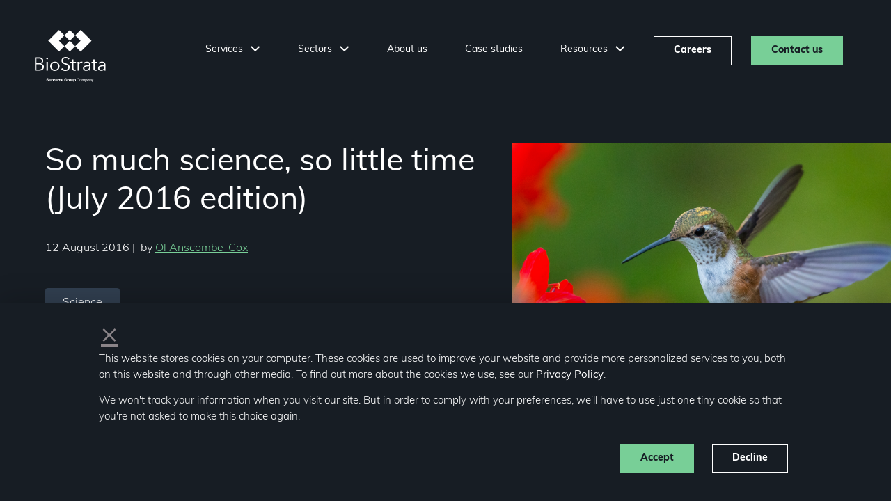

--- FILE ---
content_type: text/html; charset=UTF-8
request_url: https://www.biostratamarketing.com/blog/so-much-science-so-little-time-july-2016-edition
body_size: 17861
content:
<!doctype html><!--[if lt IE 7]> <html class="no-js lt-ie9 lt-ie8 lt-ie7" lang="en-gb" > <![endif]--><!--[if IE 7]>    <html class="no-js lt-ie9 lt-ie8" lang="en-gb" >        <![endif]--><!--[if IE 8]>    <html class="no-js lt-ie9" lang="en-gb" >               <![endif]--><!--[if gt IE 8]><!--><html class="no-js" lang="en-gb"><!--<![endif]--><head>
    <meta charset="utf-8">
    <meta http-equiv="X-UA-Compatible" content="IE=edge,chrome=1">
    <meta name="author" content="Ol Anscombe-Cox">
    <meta name="description" content="What happened in science last month? Read our monthly run down of the top 5 most interesting science stories from July. ">
    <meta name="viewport" content="width=device-width, initial-scale=1">
    <title>So much science, so little time (July 2016 edition)</title>
    <link rel="shortcut icon" href="https://www.biostratamarketing.com/hs-fs/hub/486207/file-2570007226.png">
    <meta name="viewport" content="width=device-width, initial-scale=1">

    
    <meta property="og:description" content="What happened in science last month? Read our monthly run down of the top 5 most interesting science stories from July. ">
    <meta property="og:title" content="So much science, so little time (July 2016 edition)">
    <meta name="twitter:description" content="What happened in science last month? Read our monthly run down of the top 5 most interesting science stories from July. ">
    <meta name="twitter:title" content="So much science, so little time (July 2016 edition)">

    

    
    <style>
a.cta_button{-moz-box-sizing:content-box !important;-webkit-box-sizing:content-box !important;box-sizing:content-box !important;vertical-align:middle}.hs-breadcrumb-menu{list-style-type:none;margin:0px 0px 0px 0px;padding:0px 0px 0px 0px}.hs-breadcrumb-menu-item{float:left;padding:10px 0px 10px 10px}.hs-breadcrumb-menu-divider:before{content:'›';padding-left:10px}.hs-featured-image-link{border:0}.hs-featured-image{float:right;margin:0 0 20px 20px;max-width:50%}@media (max-width: 568px){.hs-featured-image{float:none;margin:0;width:100%;max-width:100%}}.hs-screen-reader-text{clip:rect(1px, 1px, 1px, 1px);height:1px;overflow:hidden;position:absolute !important;width:1px}
</style>

<link rel="stylesheet" href="https://www.biostratamarketing.com/hubfs/hub_generated/template_assets/1/41192348609/1743588531756/template_bootstrap.min.css">
<link rel="stylesheet" href="https://www.biostratamarketing.com/hubfs/hub_generated/template_assets/1/41192187915/1743588531213/template_blend-custom.min.css">
<link rel="stylesheet" href="https://www.biostratamarketing.com/hubfs/hub_generated/module_assets/1/41445438569/1743850937131/module_header.min.css">
<link rel="stylesheet" href="https://www.biostratamarketing.com/hubfs/hub_generated/module_assets/1/43109129250/1743850949126/module_newsletter.min.css">


<style>

    footer .footer-inner {
        padding-top: 90px;
        padding-bottom: 0px;
        z-index: 1;
    }

    .footer-top {
        display: flex;
        flex-wrap: wrap;
    }
    footer h4 {
        text-transform: uppercase;
        font-size: 14px;
        letter-spacing: 1px;
        font-weight: 600;
        margin-bottom: 20px;
        line-height: 20px;
    }
    .footer-column-wrap:first-child {
        margin-left: 0;
    }
    .footer-column-wrap:last-child {
        margin-left: auto;
    }
    .footer-column-wrap {
        flex: 0 0 16%;
        -ms-flex: 0 0 16%;
        margin: 0 0 0 5%;
    }
    .footer-column-wrap .footer-link {
        margin-bottom: 14px;
    }
    .footer-column-wrap .footer-rich-text {
        margin-bottom: 5px;
    } 
    .footer-column-wrap .footer-link a,
    .footer-column-wrap .footer-rich-text p
    {
        font-weight: 400;
        font-size: 14px;
        color: #fff;
        text-decoration: none;
        line-height: 20px;
        display: block;   
    }
    .footer-column-wrap .footer-rich-text p {
        padding-bottom: 14px;   
    }
    .footer-column-wrap .footer-link a:hover {
        color: #78CF97;
    }
    .footer-icons {
        display: flex;
        justify-content: flex-end;
        border-bottom: 1px solid #fff;
        padding: 60px 0 20px 0;
    }
    .footer-icon {
        flex: 0 0 19%;
        -ms-flex: 0 0 19%;
    }
    .footer-icon:first-child {
        margin-right: auto;
        margin-right: auto;
        flex: 0 0 110px;
        -ms-flex: 0 0 110px; 
        display: flex;
        align-items: flex-end;
        margin-bottom: 12px;
    }
    .footer-icon:last-child {
        text-align: center;
    }
    .footer-bottom p {
        font-size: 14px;
        font-weight: 400;
        padding-top: 15px;
    }
    .footer-bottom p a {
        color: #fff;
        text-decoration: none; 
    }
    .footer-bottom .fb-right {
        text-align: right;
    }

    .footer-bottom .fb-centre {
        text-align: center;
    }

    @media only screen and (max-width: 998px) {
        .footer-column-wrap {
            flex: 0 0 33%;
            -ms-flex: 0 0 16%;
            margin: 22px 0 0 0%;
            padding: 0 40px 0 0;
        }
        .footer-column-wrap:last-child {
            margin-left: 0;
        }
    }

    @media only screen and (max-width: 768px) {

        footer .footer-inner {
            padding-top: 40px;
        }

        .footer-column-wrap {
            flex: 0 0 49%;
            -ms-flex: 0 0 16%;
            margin: 22px 0 0 0%;
            padding: 0 18px 0 15px;
        }
        .footer-icons {
            flex-direction: column;
            justify-content: center;
        }
        .footer-icons .footer-icon {
            flex: 0 0 100%;
            -ms-flex: 0 0 100%;
            display: flex;
            justify-content: center;
            margin-right: 0;
            margin-bottom: 40px;   
        }
        .footer-icons .footer-icon:first-child {
            order: 10;
        }
        .footer-icons .footer-icon img { 
            max-height: 100px; 
        }
        .footer-bottom .fb-left p {
            text-align: center;
            padding-bottom: 0; 
        }
        .footer-bottom .fb-centre p {
            padding-bottom: 8px; 
        }    
        .footer-bottom .fb-right p {
            text-align: center;
            padding-top: 0;
        }
    }

    @media only screen and (max-width: 530px) {
        .footer-column-wrap {
            flex: 0 0 100%;
            padding: 0 15px 0 15px;
        }
    }  

</style>


    <script type="application/ld+json">
{
  "mainEntityOfPage" : {
    "@type" : "WebPage",
    "@id" : "https://www.biostratamarketing.com/blog/so-much-science-so-little-time-july-2016-edition"
  },
  "author" : {
    "name" : "Ol Anscombe-Cox",
    "url" : "https://www.biostratamarketing.com/blog/author/ol-anscombe-cox",
    "@type" : "Person"
  },
  "headline" : "So much science, so little time (July 2016 edition)",
  "datePublished" : "2016-08-12T16:43:41.000Z",
  "publisher" : {
    "name" : "BioStrata Ltd",
    "logo" : {
      "url" : "https://content.biostratamarketing.com/hubfs/social-suggested-images/BioStrata-Logo-e1395859629330-11.png",
      "@type" : "ImageObject"
    },
    "@type" : "Organization"
  },
  "@context" : "https://schema.org",
  "@type" : "BlogPosting",
  "image" : [ "http://content.biostratamarketing.com/hubfs/shutterstock_108485633.jpg" ]
}
</script>


    
<!--  Added by GoogleAnalytics4 integration -->
<script>
var _hsp = window._hsp = window._hsp || [];
window.dataLayer = window.dataLayer || [];
function gtag(){dataLayer.push(arguments);}

var useGoogleConsentModeV2 = true;
var waitForUpdateMillis = 1000;


if (!window._hsGoogleConsentRunOnce) {
  window._hsGoogleConsentRunOnce = true;

  gtag('consent', 'default', {
    'ad_storage': 'denied',
    'analytics_storage': 'denied',
    'ad_user_data': 'denied',
    'ad_personalization': 'denied',
    'wait_for_update': waitForUpdateMillis
  });

  if (useGoogleConsentModeV2) {
    _hsp.push(['useGoogleConsentModeV2'])
  } else {
    _hsp.push(['addPrivacyConsentListener', function(consent){
      var hasAnalyticsConsent = consent && (consent.allowed || (consent.categories && consent.categories.analytics));
      var hasAdsConsent = consent && (consent.allowed || (consent.categories && consent.categories.advertisement));

      gtag('consent', 'update', {
        'ad_storage': hasAdsConsent ? 'granted' : 'denied',
        'analytics_storage': hasAnalyticsConsent ? 'granted' : 'denied',
        'ad_user_data': hasAdsConsent ? 'granted' : 'denied',
        'ad_personalization': hasAdsConsent ? 'granted' : 'denied'
      });
    }]);
  }
}

gtag('js', new Date());
gtag('set', 'developer_id.dZTQ1Zm', true);
gtag('config', 'G-RPK8MRGB2N');
</script>
<script async src="https://www.googletagmanager.com/gtag/js?id=G-RPK8MRGB2N"></script>

<!-- /Added by GoogleAnalytics4 integration -->

<!--  Added by GoogleTagManager integration -->
<script>
var _hsp = window._hsp = window._hsp || [];
window.dataLayer = window.dataLayer || [];
function gtag(){dataLayer.push(arguments);}

var useGoogleConsentModeV2 = true;
var waitForUpdateMillis = 1000;



var hsLoadGtm = function loadGtm() {
    if(window._hsGtmLoadOnce) {
      return;
    }

    if (useGoogleConsentModeV2) {

      gtag('set','developer_id.dZTQ1Zm',true);

      gtag('consent', 'default', {
      'ad_storage': 'denied',
      'analytics_storage': 'denied',
      'ad_user_data': 'denied',
      'ad_personalization': 'denied',
      'wait_for_update': waitForUpdateMillis
      });

      _hsp.push(['useGoogleConsentModeV2'])
    }

    (function(w,d,s,l,i){w[l]=w[l]||[];w[l].push({'gtm.start':
    new Date().getTime(),event:'gtm.js'});var f=d.getElementsByTagName(s)[0],
    j=d.createElement(s),dl=l!='dataLayer'?'&l='+l:'';j.async=true;j.src=
    'https://www.googletagmanager.com/gtm.js?id='+i+dl;f.parentNode.insertBefore(j,f);
    })(window,document,'script','dataLayer','GTM-5WKD8TR');

    window._hsGtmLoadOnce = true;
};

_hsp.push(['addPrivacyConsentListener', function(consent){
  if(consent.allowed || (consent.categories && consent.categories.analytics)){
    hsLoadGtm();
  }
}]);

</script>

<!-- /Added by GoogleTagManager integration -->



<meta property="og:image" content="https://www.biostratamarketing.com/hubfs/shutterstock_108485633.jpg">
<meta property="og:image:width" content="2870">
<meta property="og:image:height" content="1913">
<meta property="og:image:alt" content="shutterstock_108485633.jpg">
<meta name="twitter:image" content="https://www.biostratamarketing.com/hubfs/shutterstock_108485633.jpg">
<meta name="twitter:image:alt" content="shutterstock_108485633.jpg">

<meta property="og:url" content="https://www.biostratamarketing.com/blog/so-much-science-so-little-time-july-2016-edition">
<meta name="twitter:card" content="summary_large_image">

<link rel="canonical" href="https://www.biostratamarketing.com/blog/so-much-science-so-little-time-july-2016-edition">

<meta property="og:type" content="article">
<link rel="alternate" type="application/rss+xml" href="https://www.biostratamarketing.com/blog/rss.xml">
<meta name="twitter:domain" content="www.biostratamarketing.com">
<meta name="twitter:site" content="@Biostrata">
<script src="//platform.linkedin.com/in.js" type="text/javascript">
    lang: en_US
</script>

<meta http-equiv="content-language" content="en-gb">






    
    
    
    
<style>
  .back-btn {
    font-size: 14px;
    letter-spacing: 0;
    line-height: 27px;
    color: #FFFFFF;
    text-decoration: none;
    display: flex;
    align-items: center;
    margin-top: 30px; 
  }
  .back-btn.bottom {
    margin-bottom: 30px;
    margin-top: 100px; 
  }
  .back-btn span {
    display: inline-block;
    padding-left: 8px;
  }

  .related-posts__items {
    display: flex;
    flex-wrap: wrap;
    width: 100%;
  }
  .related-posts__item {
    width: 29.5%;
    margin-right: 5.75%;
    margin-bottom: 69px;
  }
  .related-posts__item:nth-child(3n) {
    margin-right: 0;
  }
  .related-posts__item .card-inner {
    display: flex;
    flex-direction: column;
    text-decoration: none;
    width: 100%;
    height: 100%;
  }
  .related-posts__image { 
  max-width: 100%;
  }
  .related-posts__info {
  flex-grow: 1;
  }
  h3.related-posts__title {
   margin: 24px 0 31px 0;
  }
  .related-posts__item .related-posts__image-wrapper {
    width: 100%;
    height: 237px;
    overflow: hidden;
  }
  
  .related-posts__item .related-posts__image-wrapper img {
    width: 100%;
    height: 100%;
    object-fit: cover;
    -webkit-transform: scale(1);
    -ms-transform: scale(1);
    transform: scale(1);
    -webkit-transition: all .3s ease-in-out;
    -moz-transition: all .3s ease-in-out;
    -o-transition: all .3s ease-in-out;
    -ms-transition: all .3s ease-in-out;
    transition: all .3s ease-in-out;
  }

  .related-posts__item:hover .related-posts__image-wrapper img {
    -webkit-transform: scale(1.04);
    -ms-transform: scale(1.04);
    transform: scale(1.04);
  }

  .related-posts__title a {
    font-size: 28px;
    letter-spacing: 0;
    line-height: 40px;
    color: #FFFFFF;
    text-decoration: none;
    font-weight: 200;    
  }

  .related-posts__category-wrapper {
    display: flex;
    flex-wrap: wrap;
    margin-top: auto;
    align-items: center;
    justify-content: space-between;
    width: 100%;
}

.related-posts__category-wrapper p {
  font-size: 16px;
  letter-spacing: 0;
  line-height: 23px;
  padding: 0;
}

.related-posts__category a {
  font-size: 16px;
  letter-spacing: 0;
  line-height: 23px;
  color: #ffffff;
  text-decoration: none;
}
.arrow-right-wrap {
  flex-grow: 1;
  display: flex;
  align-items: center;
  justify-content: flex-end;
}
.related-posts__category span.divider {
  display: inline-block;
  margin: 0 6px 0px 6px;
  height: 12px;
  width: 1px;
  background: #f2505d;
}
.realated-post-title {
  text-align: center;
  padding: 90px 0 15px 0;
}
body .post-content strong {
  color: inherit;
  font-weight: 700;
}

.blog-post-body .share-icons {
  position: sticky;
  top: 120px;
  text-align: right;
  padding: 0;
}

.blog-post-body .share-icons a {
    display: block;
    width: 28px;
    height: 28px;
    position: relative;
    margin: 0 0 18px auto;
    background-color: #F2505D;
    border-radius: 50%;
    text-align: center;
    -webkit-transition: background-color .3s ease-in-out;
    -moz-transition: background-color .3s ease-in-out;
    -o-transition: background-color .3s ease-in-out;
    -ms-transition: background-color .3s ease-in-out;
    transition: background-color .3s ease-in-out;
}

.blog-post-body .share-icons svg {
  position: absolute;
}

.blog-post-body .share-icons .tw-svg {
  top: 8px;
  left: 7px;
}

.blog-post-body .share-icons .li-svg {
  top: 6px;
  left: 7px;
}

.blog-post-body .share-icons .fb-svg {
  top: 6px;
  left: 9px;
}

.blog-post-body .share-icons a .link-icn {
    fill: #ffffff;
    -webkit-transition: fill .3s ease-in-out;
    -moz-transition: fill .3s ease-in-out;
    -o-transition: fill .3s ease-in-out;
    -ms-transition: fill .3s ease-in-out;
    transition: fill .3s ease-in-out;
}

.blog-post-body .share-icons a:hover {
    background-color: #ffffff;
}

.blog-post-body .share-icons a:hover .link-icn {
    fill: #F2505D;
}

.blog-post-body .social-share {
  padding: 4px 73px 0 0;
}

.related-posts .blog-post_item_arrow .post-arrow {
  fill: #F2505D;
  -webkit-transition: fill .3s ease-in-out;
  -moz-transition: fill .3s ease-in-out;
  -o-transition: fill .3s ease-in-out;
  -ms-transition: fill .3s ease-in-out;
  transition: fill .3s ease-in-out;
}

.related-posts a:hover .blog-post_item_arrow .post-arrow {
  fill: #ffffff;
}
.related-posts .related-posts__meta {
  margin-top: auto;
}

.post-content a.cta_button {
  font-weight: 800;
}

.hero-blog-post {
  overflow: hidden;
} 
.hero-blog-post .hero-img {
  position: absolute;
  right: 0;
  bottom: -10px;
  width: 38%;
}
.hero-blog-post h1 {
  font-size: 45px; 
  line-height: 55px; 
}
.hero-blog-post .hero-inner {
  padding-top: 206px;
  padding-bottom: 80px;
  z-index: 1;
}
.hero-blog-post .hero-img img {
  max-width: 100%;
}
.hero-blog-post .hero-content {
  z-index: 100;
  padding: 0 20px 0 0;
}
.hero-blog-post .mobile-bg-img {
  position: absolute;
  right: 0;
  bottom: -8px;
  width: 735px
}
.hero-blog-post .mobile-bg-img img {
  max-width: 100%;
}
.hero-content p {
  max-width: 430px;
}

img.blog-hero__image {
    max-width: 572px;
}
.hero-image.loaded {
    transform: rotate(45deg);
    transition: all 0.5s ease-in; 
}
.hero-image.loaded img {
    transform: rotate(-45deg);
    transition: all 0.5s ease-in; 
}
p.blog-hero__date {
  font-size: 16px;
  letter-spacing: 0;
  line-height: 27px;  
}
a.blog-hero__category {
    border-radius: 4px;
    background-color: #313F50;
    font-size: 16px;
    letter-spacing: 0;
    line-height: 23px;
    text-align: center;
    color: #fff;
    text-decoration: none;
    padding: 10px 25px;
    display: inline-block;
    margin-top: 15px;
    transition: all 0.3s ease-in-out;
}
a.blog-hero__category:hover {
    background-color: #ffffff;
    color: #171D24;
    transition: all 0.3s ease-in-out;
}
.hero-blog-post span.divider {
    display: inline-block;
    padding: 0 4px 0px 4px;
}
.post-hero-shape {
    right: 0;
    bottom: -13px;
}


@media only screen and (max-width: 1200px) {

  .hero-blog-post .hero-inner {
    padding-top: 200px;
  }

  .hero-blog-post .mobile-bg-img {
    width: 50%;
  }

  img.blog-hero__image {
    max-width: 100%;
  }
}


@media only screen and (max-width: 991px) {
  .post-content {
    max-width: 480px;
    margin: 0 auto;
  }
  .post-content img { 
    max-width: 100%;
  }
  .related-posts__item {
    width: 47.5%;
    margin-right: 5%;
  }
  .related-posts__item:nth-child(2n) {
    margin-right: 0;
  }

  .blog-post-body .social-share {
    padding: 0 0 30px 0;
  }

  .blog-post-body .share-icons {
    position: static;
    text-align: center;
  }

  .blog-post-body .share-icons a {
    display: inline-block;
    margin: 0 9px;
  }

  .hero-blog-post .mobile-bg-img {
    width: 500px;
  }
  .hero-blog-post .mobile-bg-img {
    width: 50%;
  }
  .blog-hero__image-wrapper {
    display: flex;
    justify-content: center;
    margin-top: 50px;
  }

} 
@media only screen and (max-width: 768px) {

  .post-hero-shape {
    display: none;
  }

  .hero-blog-post h1 {
    font-size: 28px;
    line-height: 38px;
  }

  .related-posts__items {
    display: block;
  }

  .related-posts__item,
  .related-posts__item:nth-child(2n) ,
  .related-posts__item:nth-child(3n) {
    width: 100%;
    max-width: 354px;
    margin-left: auto;
    margin-right: auto;
    margin-bottom: 50px;
  } 
  .related-posts__item:last-child {
    margin-bottom: 0;
  }
  .hero-content { 
    max-width: 486px; 
    margin: 0 auto; 
  }
  .hero-content p {
    max-width: 486px;
  }
  .hero-blog-post .hero-content {
    padding: 0;
  }
  .hero-blog-post .mobile-bg-img {
    width: 256px;
  }
  .hero-blog-post .hero-inner {
    padding-top: 150px;
    padding-bottom: 70px;
  }
  .hero-img-wrap {
    max-width: 486px;
    margin-left: auto;
    margin-right: auto;
    margin-top: 50px;
    justify-content: center;
  }
}

@media only screen and (max-width: 575px) {
  .hero-blog-post .hero-content {
    padding: 0; 
  }
}     

</style>

    <link rel="preload" href="https://ajax.googleapis.com/ajax/libs/jquery/3.5.1/jquery.min.js" as="script">
<meta name="generator" content="HubSpot"></head>
<body class="blog-post">
<!--  Added by GoogleTagManager integration -->
<noscript><iframe src="https://www.googletagmanager.com/ns.html?id=GTM-5WKD8TR" height="0" width="0" style="display:none;visibility:hidden"></iframe></noscript>

<!-- /Added by GoogleTagManager integration -->

  <div class="body-wrapper   hs-content-id-4278195354 hs-blog-post hs-content-path-blog-so-much-science-so-little-time-july-2016-edit hs-content-name-so-much-science-so-little-time-july-2016-edition hs-blog-name-biostrata-blog hs-blog-id-2453374009">

    
      <div id="hs_cos_wrapper_standard_header" class="hs_cos_wrapper hs_cos_wrapper_widget hs_cos_wrapper_type_module" style="" data-hs-cos-general-type="widget" data-hs-cos-type="module">
<header>
    <div class="header-container position-relative">
        <div class="row justify-content-center">
            <div class="col-1 logo-wrap">
                <div class="logo">
                        
                        
                        
                        
                        
                        <a href="https://www.biostratamarketing.com">
                            
                            
                            
                                
                            
                             
                            <img src="https://www.biostratamarketing.com/hubfs/biostrata-white-1.svg" alt="biostrata-white-1" loading="lazy" width="100%" style="max-width: 102px; max-height: 75px">
                            
                        </a>
                </div>
            </div>
            <div class="col nav-wrap">
                <nav>
                    <ul class="nav">
                        
                             <li class="level-1 has-subnav">
                                
                                
                                
                                
                                
                                
                                
                                    <a href="javascript:void(0);">
                                    Services 
                                </a> 
                                                                                  
                                
                                    <div class="subnav-wrap">
                                        
                                        
                                        
                                        
                                            <div class="row subnav-services">
                                                
                                                <div class="services-col left-col">
                                                    <h4>Access a service </h4>
                                                    <ul>
                                                    
                                                        
                                                       <li class="level-2">
                                                            
                                                            
                                                            
                                                            
                                                            
                                                            <a href="https://www.biostratamarketing.com/services/strategy-planning/">      
                                                            <div class="subnav-item-thumbnail">
                                                                
                                                                    
                                                                    
                                                                        
                                                                    
                                                                        
                                                                    <img src="https://www.biostratamarketing.com/hubfs/Blend%202021/Global/Header/Nav/icons/services/strategy-icon.svg" alt="strategy-icon" loading="lazy" style="max-width: 100%; height: auto;">
                                                                                             
                                                            </div>
                                                            <div class="subnav-item-content">  
                                                                <p>Strategy, research &amp; planning</p>
                                                            </div>
                                                            </a>
                                                        </li>
                                                        
                                                    
                                                        
                                                       <li class="level-2">
                                                            
                                                            
                                                            
                                                            
                                                            
                                                            <a href="https://www.biostratamarketing.com/services/science-writing-and-content-creation/">      
                                                            <div class="subnav-item-thumbnail">
                                                                
                                                                    
                                                                    
                                                                        
                                                                    
                                                                        
                                                                    <img src="https://www.biostratamarketing.com/hubfs/Blend%202021/Global/Header/Nav/icons/services/science-writing-icon.svg" alt="science-writing-icon" loading="lazy" style="max-width: 100%; height: auto;">
                                                                                             
                                                            </div>
                                                            <div class="subnav-item-content">  
                                                                <p>Science writing &amp; content creation</p>
                                                            </div>
                                                            </a>
                                                        </li>
                                                        
                                                    
                                                        
                                                       <li class="level-2">
                                                            
                                                            
                                                            
                                                            
                                                            
                                                            <a href="https://www.biostratamarketing.com/services/creative-design/">      
                                                            <div class="subnav-item-thumbnail">
                                                                
                                                                    
                                                                    
                                                                        
                                                                    
                                                                        
                                                                    <img src="https://www.biostratamarketing.com/hubfs/Blend%202021/Global/Header/Nav/icons/services/creaetive-design-icon.svg" alt="creaetive-design-icon" loading="lazy" style="max-width: 100%; height: auto;">
                                                                                             
                                                            </div>
                                                            <div class="subnav-item-content">  
                                                                <p>Creative design</p>
                                                            </div>
                                                            </a>
                                                        </li>
                                                        
                                                    
                                                        
                                                       <li class="level-2">
                                                            
                                                            
                                                            
                                                            
                                                            
                                                            <a href="https://www.biostratamarketing.com/services/digital-marketing/">      
                                                            <div class="subnav-item-thumbnail">
                                                                
                                                                    
                                                                    
                                                                        
                                                                    
                                                                        
                                                                    <img src="https://www.biostratamarketing.com/hubfs/Blend%202021/Global/Header/Nav/icons/services/digital-marketing-icon.svg" alt="digital-marketing-icon" loading="lazy" style="max-width: 100%; height: auto;">
                                                                                             
                                                            </div>
                                                            <div class="subnav-item-content">  
                                                                <p>Digital marketing</p>
                                                            </div>
                                                            </a>
                                                        </li>
                                                        
                                                    
                                                        
                                                       <li class="level-2">
                                                            
                                                            
                                                            
                                                            
                                                            
                                                            <a href="https://www.biostratamarketing.com/services/public-relations/">      
                                                            <div class="subnav-item-thumbnail">
                                                                
                                                                    
                                                                    
                                                                        
                                                                    
                                                                        
                                                                    <img src="https://www.biostratamarketing.com/hubfs/Blend%202021/Global/Header/Nav/icons/services/public-relations-icon.svg" alt="public-relations-icon" loading="lazy" style="max-width: 100%; height: auto;">
                                                                                             
                                                            </div>
                                                            <div class="subnav-item-content">  
                                                                <p>Public relations</p>
                                                            </div>
                                                            </a>
                                                        </li>
                                                        
                                                    
                                                        
                                                       <li class="level-2">
                                                            
                                                            
                                                            
                                                            
                                                            
                                                            <a href="https://www.biostratamarketing.com/services/life-science-paid-media-and-advertising">      
                                                            <div class="subnav-item-thumbnail">
                                                                
                                                                    
                                                                    
                                                                        
                                                                    
                                                                        
                                                                    <img src="https://www.biostratamarketing.com/hubfs/Blend%202021/Pages/Services/creative%20and%20design/many-formats.svg" alt="many-formats" loading="lazy" style="max-width: 100%; height: auto;">
                                                                                             
                                                            </div>
                                                            <div class="subnav-item-content">  
                                                                <p>Paid media &amp; advertising</p>
                                                            </div>
                                                            </a>
                                                        </li>
                                                        
                                                    
                                                       
                                                    
                                                       
                                                    
                                                       
                                                    
                                                       
                                                    
                                                       
                                                    
                                                       
                                                    
                                                       
                                                    
                                                       
                                                    
                                                       
                                                                                        
                                                    </ul>
                                                </div>
                                                
                                                <div class="services-col centre-col">
                                                    <h4>Achieve a goal</h4>
                                                    <ul>
                                                    
                                                        
                                                    
                                                        
                                                    
                                                        
                                                    
                                                        
                                                    
                                                        
                                                    
                                                        
                                                    
                                                        
                                                        <li class="level-2">
                                                            
                                                            
                                                            
                                                            
                                                            
                                                            <a href="https://www.biostratamarketing.com/services/brand-awareness">                                                             
                                                            <div class="subnav-item-thumbnail">
                                                                
                                                                    
                                                                    
                                                                        
                                                                    
                                                                        
                                                                    <img src="https://www.biostratamarketing.com/hubfs/Blend%202021/Global/Header/Nav/icons/services/brand-awareness-icon.svg" alt="brand-awareness-icon" loading="lazy" style="max-width: 100%; height: auto;">
                                                                                             
                                                            </div>
                                                            <div class="subnav-item-content">   
                                                                <p>Brand awareness</p>
                                                            </div>
                                                            </a>
                                                        </li>
                                                        
                                                    
                                                        
                                                        <li class="level-2">
                                                            
                                                            
                                                            
                                                            
                                                            
                                                            <a href="https://www.biostratamarketing.com/services/lead-generation">                                                             
                                                            <div class="subnav-item-thumbnail">
                                                                
                                                                    
                                                                    
                                                                        
                                                                    
                                                                        
                                                                    <img src="https://www.biostratamarketing.com/hubfs/Blend%202021/Global/Header/Nav/icons/services/lead-generation-icon.svg" alt="lead-generation-icon" loading="lazy" style="max-width: 100%; height: auto;">
                                                                                             
                                                            </div>
                                                            <div class="subnav-item-content">   
                                                                <p>Lead generation</p>
                                                            </div>
                                                            </a>
                                                        </li>
                                                        
                                                    
                                                        
                                                    
                                                        
                                                    
                                                        
                                                    
                                                        
                                                        <li class="level-2">
                                                            
                                                            
                                                            
                                                            
                                                            
                                                            <a href="https://www.biostratamarketing.com/services/lead-nurturing">                                                             
                                                            <div class="subnav-item-thumbnail">
                                                                
                                                                    
                                                                    
                                                                        
                                                                    
                                                                        
                                                                    <img src="https://www.biostratamarketing.com/hubfs/Blend%202021/Global/Header/Nav/icons/services/lead-nurturing-icon.svg" alt="lead-nurturing-icon" loading="lazy" style="max-width: 100%; height: auto;">
                                                                                             
                                                            </div>
                                                            <div class="subnav-item-content">   
                                                                <p>Lead nurturing </p>
                                                            </div>
                                                            </a>
                                                        </li>
                                                        
                                                    
                                                        
                                                        <li class="level-2">
                                                            
                                                            
                                                            
                                                            
                                                            
                                                            <a href="https://www.biostratamarketing.com/services/sales-enablement">                                                             
                                                            <div class="subnav-item-thumbnail">
                                                                
                                                                    
                                                                    
                                                                        
                                                                    
                                                                        
                                                                    <img src="https://www.biostratamarketing.com/hubfs/Blend%202021/Global/Header/Nav/icons/services/sales-enablement.svg" alt="sales-enablement" loading="lazy" style="max-width: 100%; height: auto;">
                                                                                             
                                                            </div>
                                                            <div class="subnav-item-content">   
                                                                <p>Sales enablement</p>
                                                            </div>
                                                            </a>
                                                        </li>
                                                        
                                                    
                                                        
                                                        <li class="level-2">
                                                            
                                                            
                                                            
                                                            
                                                            
                                                            <a href="https://www.biostratamarketing.com/inbound-marketing/">                                                             
                                                            <div class="subnav-item-thumbnail">
                                                                
                                                                    
                                                                    
                                                                        
                                                                    <img src="https://www.biostratamarketing.com/hs-fs/hubfs/inbound%20services%20cropped%20comp.png?width=37&amp;height=46&amp;name=inbound%20services%20cropped%20comp.png" alt="inbound services cropped comp" loading="lazy" width="37" height="46" srcset="https://www.biostratamarketing.com/hs-fs/hubfs/inbound%20services%20cropped%20comp.png?width=19&amp;height=23&amp;name=inbound%20services%20cropped%20comp.png 19w, https://www.biostratamarketing.com/hs-fs/hubfs/inbound%20services%20cropped%20comp.png?width=37&amp;height=46&amp;name=inbound%20services%20cropped%20comp.png 37w, https://www.biostratamarketing.com/hs-fs/hubfs/inbound%20services%20cropped%20comp.png?width=56&amp;height=69&amp;name=inbound%20services%20cropped%20comp.png 56w, https://www.biostratamarketing.com/hs-fs/hubfs/inbound%20services%20cropped%20comp.png?width=74&amp;height=92&amp;name=inbound%20services%20cropped%20comp.png 74w, https://www.biostratamarketing.com/hs-fs/hubfs/inbound%20services%20cropped%20comp.png?width=93&amp;height=115&amp;name=inbound%20services%20cropped%20comp.png 93w, https://www.biostratamarketing.com/hs-fs/hubfs/inbound%20services%20cropped%20comp.png?width=111&amp;height=138&amp;name=inbound%20services%20cropped%20comp.png 111w" sizes="(max-width: 37px) 100vw, 37px">
                                                                                             
                                                            </div>
                                                            <div class="subnav-item-content">   
                                                                <p>Inbound marketing</p>
                                                            </div>
                                                            </a>
                                                        </li>
                                                        
                                                    
                                                        
                                                                                        
                                                    </ul>                                                
                                                </div>
                                                <div class="services-col right-col">
                                                    <h4>Complete a project</h4>
                                                    <ul>
                                                    
                                                        
                                                    
                                                        
                                                    
                                                        
                                                    
                                                        
                                                    
                                                        
                                                    
                                                        
                                                    
                                                        
                                                    
                                                        
                                                    
                                                        
                                                        <li class="level-2">
                                                            
                                                            
                                                            
                                                            
                                                            
                                                            <a href="https://www.biostratamarketing.com/services/brand-your-company">                                                              
                                                            <div class="subnav-item-thumbnail">
                                                                
                                                                    
                                                                    
                                                                        
                                                                    
                                                                        
                                                                    <img src="https://www.biostratamarketing.com/hubfs/Blend%202021/Global/Header/Nav/icons/services/branding-icon.svg" alt="branding-icon" loading="lazy" style="max-width: 100%; height: auto;">
                                                                                             
                                                            </div>
                                                            <div class="subnav-item-content"> 
                                                                <p>Brand your company</p>
                                                            </div>
                                                            </a>
                                                        </li>
                                                        
                                                    
                                                        
                                                        <li class="level-2">
                                                            
                                                            
                                                            
                                                            
                                                            
                                                            <a href="https://www.biostratamarketing.com/services/launch-a-new-product">                                                              
                                                            <div class="subnav-item-thumbnail">
                                                                
                                                                    
                                                                    
                                                                        
                                                                    
                                                                        
                                                                    <img src="https://www.biostratamarketing.com/hubfs/Blend%202021/Global/Header/Nav/icons/services/product-launch-icon.svg" alt="product-launch-icon" loading="lazy" style="max-width: 100%; height: auto;">
                                                                                             
                                                            </div>
                                                            <div class="subnav-item-content"> 
                                                                <p>Launch a new product</p>
                                                            </div>
                                                            </a>
                                                        </li>
                                                        
                                                    
                                                        
                                                        <li class="level-2">
                                                            
                                                            
                                                            
                                                            
                                                            
                                                            <a href="https://www.biostratamarketing.com/services/develop-a-website">                                                              
                                                            <div class="subnav-item-thumbnail">
                                                                
                                                                    
                                                                    
                                                                        
                                                                    
                                                                        
                                                                    <img src="https://www.biostratamarketing.com/hubfs/Blend%202021/Global/Header/Nav/icons/services/web-developement-icon.svg" alt="web-developement-icon" loading="lazy" style="max-width: 100%; height: auto;">
                                                                                             
                                                            </div>
                                                            <div class="subnav-item-content"> 
                                                                <p>Develop a website</p>
                                                            </div>
                                                            </a>
                                                        </li>
                                                        
                                                    
                                                        
                                                    
                                                        
                                                    
                                                        
                                                    
                                                        
                                                        <li class="level-2">
                                                            
                                                            
                                                            
                                                            
                                                            
                                                            <a href="https://www.biostratamarketing.com/services/tradeshow-support">                                                              
                                                            <div class="subnav-item-thumbnail">
                                                                
                                                                    
                                                                    
                                                                        
                                                                    
                                                                        
                                                                    <img src="https://www.biostratamarketing.com/hubfs/Blend%202021/Global/Header/Nav/icons/services/trade-show-icon.svg" alt="trade-show-icon" loading="lazy" style="max-width: 100%; height: auto;">
                                                                                             
                                                            </div>
                                                            <div class="subnav-item-content"> 
                                                                <p>Tradeshow support</p>
                                                            </div>
                                                            </a>
                                                        </li>
                                                        
                                                                                        
                                                    </ul>                                                         
                                                </div>
                                            </div>
                                                                                
                                    </div>
                                
                             </li>
                        
                             <li class="level-1 has-subnav">
                                
                                
                                
                                
                                
                                
                                
                                    <a href="javascript:void(0);">
                                    Sectors 
                                </a> 
                                                                                  
                                
                                    <div class="subnav-wrap">
                                        
                                        
                                           <ul class="subnav-standard">
                                            <li class="subnav-title-left">
                                                <h4>Sectors</h4>
                                            </li> 
                                            
                                            <li class="level-2">
                                                
                                                
                                                
                                                
                                                
                                                <a href="https://www.biostratamarketing.com/sectors/biotech-marketing-services">  
                                                    <div class="subnav-item-thumbnail ">
                                                        
                                                            
                                                            
                                                                
                                                            
                                                            
                                                            <img src="https://www.biostratamarketing.com/hubfs/Blend%202021/Global/Header/Nav/thumbnails/biotech@2x.jpg" alt="biotech@2x" loading="lazy" style="max-width: 100%; height: auto;">
                                                                                     
                                                    </div>
                                                    <div class="subnav-item-content">
                                                        <h5>Biotech</h5>    
                                                        <p>Raise your profile to attract investment &amp; partnerships</p>
                                                    </div>
                                                </a>
                                            </li>
                                            
                                            <li class="level-2">
                                                
                                                
                                                
                                                
                                                
                                                <a href="https://www.biostratamarketing.com/sectors/contract-manufacturing-marketing-services">  
                                                    <div class="subnav-item-thumbnail ">
                                                        
                                                            
                                                            
                                                                
                                                            
                                                            
                                                            <img src="https://www.biostratamarketing.com/hubfs/Blend%202021/Global/Header/Nav/thumbnails/Contract-manufacturing@2x.jpg" alt="Contract-manufacturing@2x" loading="lazy" style="max-width: 100%; height: auto;">
                                                                                     
                                                    </div>
                                                    <div class="subnav-item-content">
                                                        <h5>Contract Manufacturing</h5>    
                                                        <p>Market your formulation, scale up &amp; production services</p>
                                                    </div>
                                                </a>
                                            </li>
                                            
                                            <li class="level-2">
                                                
                                                
                                                
                                                
                                                
                                                <a href="https://www.biostratamarketing.com/sectors/instruments-and-reagents-marketing-services">  
                                                    <div class="subnav-item-thumbnail ">
                                                        
                                                            
                                                            
                                                                
                                                            
                                                            
                                                            <img src="https://www.biostratamarketing.com/hubfs/Blend%202021/Global/Header/Nav/thumbnails/instruments-tools-and-reagents@2x.jpg" alt="instruments-tools-and-reagents@2x" loading="lazy" style="max-width: 100%; height: auto;">
                                                                                     
                                                    </div>
                                                    <div class="subnav-item-content">
                                                        <h5>Instruments, tools &amp; reagents</h5>    
                                                        <p>Reach scientists across academia &amp; various industries</p>
                                                    </div>
                                                </a>
                                            </li>
                                            
                                            <li class="level-2">
                                                
                                                
                                                
                                                
                                                
                                                <a href="https://www.biostratamarketing.com/sectors/clinical-diagnostics-marketing-services">  
                                                    <div class="subnav-item-thumbnail ">
                                                        
                                                            
                                                            
                                                                
                                                            
                                                            
                                                            <img src="https://www.biostratamarketing.com/hubfs/Blend%202021/Global/Header/Nav/thumbnails/clinical-dignostics@2x.jpg" alt="clinical-dignostics@2x" loading="lazy" style="max-width: 100%; height: auto;">
                                                                                     
                                                    </div>
                                                    <div class="subnav-item-content">
                                                        <h5>Clinical Diagnostics</h5>    
                                                        <p>Reach an array of healthcare and pharma stakeholders</p>
                                                    </div>
                                                </a>
                                            </li>
                                            
                                            <li class="level-2">
                                                
                                                
                                                
                                                
                                                
                                                <a href="https://www.biostratamarketing.com/sectors/life-science-software-marketing-services">  
                                                    <div class="subnav-item-thumbnail ">
                                                        
                                                            
                                                            
                                                                
                                                            
                                                            
                                                            <img src="https://www.biostratamarketing.com/hubfs/Blend%202021/Global/Header/Nav/thumbnails/Informatics-and-software@2x.jpg" alt="Informatics-and-software@2x" loading="lazy" style="max-width: 100%; height: auto;">
                                                                                     
                                                    </div>
                                                    <div class="subnav-item-content">
                                                        <h5>Informatics &amp; Software</h5>    
                                                        <p>Promote your tools and services for LIMS, data analysis, informatics etc.</p>
                                                    </div>
                                                </a>
                                            </li>
                                            
                                            <li class="level-2">
                                                
                                                
                                                
                                                
                                                
                                                <a href="https://www.biostratamarketing.com/sectors/industry-associations-marketing-services">  
                                                    <div class="subnav-item-thumbnail ">
                                                        
                                                            
                                                            
                                                                
                                                            
                                                            
                                                            <img src="https://www.biostratamarketing.com/hubfs/industry-associations-hero-for%20home%20160%20comp.jpg" alt="industry-associations-hero-for home 160 comp" loading="lazy" style="max-width: 100%; height: auto;">
                                                                                     
                                                    </div>
                                                    <div class="subnav-item-content">
                                                        <h5>Industry associations</h5>    
                                                        <p>Grow your audience, deliver great content, increase your revenue</p>
                                                    </div>
                                                </a>
                                            </li>
                                            
                                            <li class="level-2">
                                                
                                                
                                                
                                                
                                                
                                                <a href="https://www.biostratamarketing.com/sectors/contract-research-marketing-services">  
                                                    <div class="subnav-item-thumbnail ">
                                                        
                                                            
                                                            
                                                                
                                                            
                                                            
                                                            <img src="https://www.biostratamarketing.com/hubfs/Blend%202021/Global/Header/Nav/thumbnails/Contract-research@2x.jpg" alt="Contract-research@2x" loading="lazy" style="max-width: 100%; height: auto;">
                                                                                     
                                                    </div>
                                                    <div class="subnav-item-content">
                                                        <h5>Contract Research</h5>    
                                                        <p>Promote your drug discovery, development &amp; testing services</p>
                                                    </div>
                                                </a>
                                            </li>
                                            
                                            <li class="level-2">
                                                
                                                
                                                
                                                
                                                
                                                <a href="https://www.biostratamarketing.com/sectors/fine-chemicals-marketing-services">  
                                                    <div class="subnav-item-thumbnail ">
                                                        
                                                            
                                                            
                                                                
                                                            
                                                            
                                                            <img src="https://www.biostratamarketing.com/hubfs/Blend%202021/Global/Header/Nav/thumbnails/fine-chemicals@2x.jpg" alt="fine-chemicals@2x" loading="lazy" style="max-width: 100%; height: auto;">
                                                                                     
                                                    </div>
                                                    <div class="subnav-item-content">
                                                        <h5>Fine chemicals &amp; APIs</h5>    
                                                        <p>Services for manufacturers &amp; distributors to achieve their marketing goals</p>
                                                    </div>
                                                </a>
                                            </li>
                                            
                                            <ul>
                                        
                                        
                                                                                
                                    </ul></ul></div>
                                
                             </li>
                        
                             <li class="level-1 ">
                                
                                
                                
                                
                                
                                
                                
                                    <a href="https://www.biostratamarketing.com/about-us/">
                                    About us 
                                </a> 
                                                                                  
                                
                             </li>
                        
                             <li class="level-1 ">
                                
                                
                                
                                
                                
                                
                                
                                    <a href="https://www.biostratamarketing.com/case-studies">
                                    Case studies 
                                </a> 
                                                                                  
                                
                             </li>
                        
                             <li class="level-1 has-subnav">
                                
                                
                                
                                
                                
                                
                                
                                    <a href="javascript:void(0);">
                                    Resources 
                                </a> 
                                                                                  
                                
                                    <div class="subnav-wrap">
                                        
                                        
                                           <ul class="subnav-standard">
                                            <li class="subnav-title-left">
                                                <h4>Resources</h4>
                                            </li> 
                                            
                                            <li class="level-2">
                                                
                                                
                                                
                                                
                                                
                                                <a href="https://www.biostratamarketing.com/blog">  
                                                    <div class="subnav-item-thumbnail icon-img ">
                                                        
                                                            
                                                            
                                                                
                                                            
                                                            
                                                            <img src="https://www.biostratamarketing.com/hubfs/Blend%202021/Global/Header/Nav/icons/resource-centre.svg" alt="resource-centre" loading="lazy" style="max-width: 100%; height: auto;">
                                                                                     
                                                    </div>
                                                    <div class="subnav-item-content">
                                                        <h5>Blog</h5>    
                                                        <p>Including industry insights, marketing tips and tricks, our latest news etc.</p>
                                                    </div>
                                                </a>
                                            </li>
                                            
                                            <li class="level-2">
                                                
                                                
                                                
                                                
                                                
                                                <a href="https://www.biostratamarketing.com/resources">  
                                                    <div class="subnav-item-thumbnail icon-img ">
                                                        
                                                            
                                                            
                                                                
                                                            
                                                            
                                                            <img src="https://www.biostratamarketing.com/hubfs/Blend%202021/Global/Header/Nav/icons/case-studies.svg" alt="eBook" loading="lazy" style="max-width: 100%; height: auto;">
                                                                                     
                                                    </div>
                                                    <div class="subnav-item-content">
                                                        <h5>Guides, tools and templates</h5>    
                                                        <p>Access to all of our eBooks, checklists, webinars, videos and more...</p>
                                                    </div>
                                                </a>
                                            </li>
                                            
                                            <li class="level-2">
                                                
                                                
                                                
                                                
                                                
                                                <a href="https://www.biostratamarketing.com/blog/how-life-science-companies-can-set-an-effective-marketing-budget">  
                                                    <div class="subnav-item-thumbnail icon-img ">
                                                        
                                                            
                                                            
                                                                
                                                            
                                                            
                                                            <img src="https://www.biostratamarketing.com/hubfs/All%20Blend%20icon%20pngs/benefits-icon-white.png" alt="benefits-icon-white" loading="lazy" style="max-width: 100%; height: auto;">
                                                                                     
                                                    </div>
                                                    <div class="subnav-item-content">
                                                        <h5>Marketing budget calculator</h5>    
                                                        <p>A guide and series of quick and easy-to-use marketing budget calculators</p>
                                                    </div>
                                                </a>
                                            </li>
                                            
                                            <li class="level-2">
                                                
                                                
                                                
                                                
                                                
                                                <a href="https://www.biostratamarketing.com/marketing-strategy-planning-life-science-companies">  
                                                    <div class="subnav-item-thumbnail icon-img ">
                                                        
                                                            
                                                            
                                                                
                                                            
                                                            
                                                            <img src="https://www.biostratamarketing.com/hubfs/All%20Blend%20icon%20pngs/checklist-icon-white-1.png" alt="checklist-icon-white-1" loading="lazy" style="max-width: 100%; height: auto;">
                                                                                     
                                                    </div>
                                                    <div class="subnav-item-content">
                                                        <h5>Featured eBook: Strategy</h5>    
                                                        <p>Tips for developing a bulletproof life science marketing strategy and plan</p>
                                                    </div>
                                                </a>
                                            </li>
                                            
                                            <li class="level-2">
                                                
                                                
                                                
                                                
                                                
                                                <a href="https://www.biostratamarketing.com/the-ultimate-guide-to-life-science-seo">  
                                                    <div class="subnav-item-thumbnail icon-img ">
                                                        
                                                            
                                                            
                                                                
                                                            
                                                            
                                                            <img src="https://www.biostratamarketing.com/hubfs/SEO.-1-1.png" alt="SEO icon" loading="lazy" style="max-width: 100%; height: auto;">
                                                                                     
                                                    </div>
                                                    <div class="subnav-item-content">
                                                        <h5>Featured eBook: SEO</h5>    
                                                        <p>The ultimate guide to improving your life science search engine ranking</p>
                                                    </div>
                                                </a>
                                            </li>
                                            
                                            <li class="level-2">
                                                
                                                
                                                
                                                
                                                
                                                <a href="https://www.biostratamarketing.com/elrig-ai-marketing-sales-webinar">  
                                                    <div class="subnav-item-thumbnail icon-img ">
                                                        
                                                            
                                                            
                                                            
                                                            <img src="https://www.biostratamarketing.com/hs-fs/hubfs/digital-marketing-icon-1.png?width=50&amp;height=54&amp;name=digital-marketing-icon-1.png" alt="AI-icon" loading="lazy" width="50" height="54" srcset="https://www.biostratamarketing.com/hs-fs/hubfs/digital-marketing-icon-1.png?width=25&amp;height=27&amp;name=digital-marketing-icon-1.png 25w, https://www.biostratamarketing.com/hs-fs/hubfs/digital-marketing-icon-1.png?width=50&amp;height=54&amp;name=digital-marketing-icon-1.png 50w, https://www.biostratamarketing.com/hs-fs/hubfs/digital-marketing-icon-1.png?width=75&amp;height=81&amp;name=digital-marketing-icon-1.png 75w, https://www.biostratamarketing.com/hs-fs/hubfs/digital-marketing-icon-1.png?width=100&amp;height=108&amp;name=digital-marketing-icon-1.png 100w, https://www.biostratamarketing.com/hs-fs/hubfs/digital-marketing-icon-1.png?width=125&amp;height=135&amp;name=digital-marketing-icon-1.png 125w, https://www.biostratamarketing.com/hs-fs/hubfs/digital-marketing-icon-1.png?width=150&amp;height=162&amp;name=digital-marketing-icon-1.png 150w" sizes="(max-width: 50px) 100vw, 50px">
                                                                                     
                                                    </div>
                                                    <div class="subnav-item-content">
                                                        <h5>Featured webinar: AI</h5>    
                                                        <p>Watch to discover how marketing &amp; sales can utilise AI to drive better results</p>
                                                    </div>
                                                </a>
                                            </li>
                                            
                                            <ul>
                                        
                                        
                                                                                
                                    </ul></ul></div>
                                
                             </li>
                        
                             <li class="level-1 ">
                                
                                
                                
                                
                                
                                
                                 
                                                                        
                                    <a href="https://www.biostratamarketing.com/about-us/careers/" class="btn btn-sm btn-white-outline">
                                    Careers
                                    </a> 
                                                                                      
                                
                             </li>
                        
                             <li class="level-1 ">
                                
                                
                                
                                
                                
                                
                                 
                                                                        
                                    <a href="https://www.biostratamarketing.com/contact-us/" class="btn btn-sm btn-secondary">
                                    Contact us
                                    </a> 
                                                                                      
                                
                             </li>
                        
                    </ul>
                </nav>
            </div>
        </div>
    </div> 
</header>


<div class="hamburger-wrap">
    <div class="hamburger hamburger--squeeze js-hamburger d-flex align-items-center">
        <div class="hamburger-box">
            <div class="hamburger-inner"></div>
        </div>
    </div>
</div> 
<div class="mobile-nav-wrap js-mobile-nav-wrap">
    <div class="mobile-header">
        <div class="mobile-logo">
                
                
                
                
                
                <a href="https://www.biostratamarketing.com">
                    
                    
                    
                        
                    
                     
                    <img src="https://www.biostratamarketing.com/hubfs/biostrata-white-1.svg" alt="biostrata-white-1" loading="lazy" width="100%" style="max-width: 102px; max-height: 75px">
                
                </a>
        </div>
    </div>
    <div class="mobile-nav">
        <ul class="nav">
            
                    <li class="level-1 has-subnav js-nav-item">
                    
                    
                    
                    
                    
                    
                     

                        <a href="javascript:void(0);">
                        Services 
                        <div class="mobile-arrow">
                            <img src="https://www.biostratamarketing.com/hubfs/Blend%202021/Global/Header/Nav/mobile/menu-arrow-down.svg" alt="Arrow">
                        </div> 
                    </a>
                                                                 
                    
                        <div class="m-subnav-wrap js-subnav">
                            
                            
                            
                            
                                <div class="row m-subnav-services">
                                    
                                    <div class="m-services-col top-col">
                                        <h4 class="js-services-title">Access a service <span></span></h4>
                                        <ul class="js-services-list">
                                        
                                             
                                            <li class="level-2">
                                                
                                                
                                                
                                                
                                                
                                                <a href="https://www.biostratamarketing.com/services/strategy-planning/">      
                                                <div class="subnav-item-content">  
                                                    <p>Strategy, research &amp; planning</p>
                                                </div>
                                                </a>
                                            </li>
                                            
                                        
                                             
                                            <li class="level-2">
                                                
                                                
                                                
                                                
                                                
                                                <a href="https://www.biostratamarketing.com/services/science-writing-and-content-creation/">      
                                                <div class="subnav-item-content">  
                                                    <p>Science writing &amp; content creation</p>
                                                </div>
                                                </a>
                                            </li>
                                            
                                        
                                             
                                            <li class="level-2">
                                                
                                                
                                                
                                                
                                                
                                                <a href="https://www.biostratamarketing.com/services/creative-design/">      
                                                <div class="subnav-item-content">  
                                                    <p>Creative design</p>
                                                </div>
                                                </a>
                                            </li>
                                            
                                        
                                             
                                            <li class="level-2">
                                                
                                                
                                                
                                                
                                                
                                                <a href="https://www.biostratamarketing.com/services/digital-marketing/">      
                                                <div class="subnav-item-content">  
                                                    <p>Digital marketing</p>
                                                </div>
                                                </a>
                                            </li>
                                            
                                        
                                             
                                            <li class="level-2">
                                                
                                                
                                                
                                                
                                                
                                                <a href="https://www.biostratamarketing.com/services/public-relations/">      
                                                <div class="subnav-item-content">  
                                                    <p>Public relations</p>
                                                </div>
                                                </a>
                                            </li>
                                            
                                        
                                             
                                            <li class="level-2">
                                                
                                                
                                                
                                                
                                                
                                                <a href="https://www.biostratamarketing.com/services/life-science-paid-media-and-advertising">      
                                                <div class="subnav-item-content">  
                                                    <p>Paid media &amp; advertising</p>
                                                </div>
                                                </a>
                                            </li>
                                            
                                        
                                            
                                        
                                            
                                        
                                            
                                        
                                            
                                        
                                            
                                        
                                            
                                        
                                            
                                        
                                            
                                        
                                            
                                                                            
                                        </ul>
                                    </div>
                                    
                                    <div class="m-services-col centre-col">
                                        <h4 class="js-services-title">Achieve a goal<span></span></h4>
                                        <ul class="js-services-list">
                                        
                                            
                                        
                                            
                                        
                                            
                                        
                                            
                                        
                                            
                                        
                                            
                                        
                                            
                                            <li class="level-2">
                                                
                                                
                                                
                                                
                                                
                                                <a href="https://www.biostratamarketing.com/services/brand-awareness">                                                             
                                                <div class="subnav-item-content">   
                                                    <p>Brand awareness</p>
                                                </div>
                                                </a>
                                            </li>
                                            
                                        
                                            
                                            <li class="level-2">
                                                
                                                
                                                
                                                
                                                
                                                <a href="https://www.biostratamarketing.com/services/lead-generation">                                                             
                                                <div class="subnav-item-content">   
                                                    <p>Lead generation</p>
                                                </div>
                                                </a>
                                            </li>
                                            
                                        
                                            
                                        
                                            
                                        
                                            
                                        
                                            
                                            <li class="level-2">
                                                
                                                
                                                
                                                
                                                
                                                <a href="https://www.biostratamarketing.com/services/lead-nurturing">                                                             
                                                <div class="subnav-item-content">   
                                                    <p>Lead nurturing </p>
                                                </div>
                                                </a>
                                            </li>
                                            
                                        
                                            
                                            <li class="level-2">
                                                
                                                
                                                
                                                
                                                
                                                <a href="https://www.biostratamarketing.com/services/sales-enablement">                                                             
                                                <div class="subnav-item-content">   
                                                    <p>Sales enablement</p>
                                                </div>
                                                </a>
                                            </li>
                                            
                                        
                                            
                                            <li class="level-2">
                                                
                                                
                                                
                                                
                                                
                                                <a href="https://www.biostratamarketing.com/inbound-marketing/">                                                             
                                                <div class="subnav-item-content">   
                                                    <p>Inbound marketing</p>
                                                </div>
                                                </a>
                                            </li>
                                            
                                        
                                            
                                                                            
                                        </ul>                                                
                                    </div>
                                    <div class="m-services-col bottom-col">
                                        <h4 class="js-services-title">Complete a project<span></span></h4>
                                        <ul class="js-services-list">
                                        
                                            
                                        
                                            
                                        
                                            
                                        
                                            
                                        
                                            
                                        
                                            
                                        
                                            
                                        
                                            
                                        
                                            
                                            <li class="level-2">
                                                
                                                
                                                
                                                
                                                
                                                <a href="https://www.biostratamarketing.com/services/brand-your-company">                                                              
                                                <div class="subnav-item-content"> 
                                                    <p>Brand your company</p>
                                                </div>
                                                </a>
                                            </li>
                                            
                                        
                                            
                                            <li class="level-2">
                                                
                                                
                                                
                                                
                                                
                                                <a href="https://www.biostratamarketing.com/services/launch-a-new-product">                                                              
                                                <div class="subnav-item-content"> 
                                                    <p>Launch a new product</p>
                                                </div>
                                                </a>
                                            </li>
                                            
                                        
                                            
                                            <li class="level-2">
                                                
                                                
                                                
                                                
                                                
                                                <a href="https://www.biostratamarketing.com/services/develop-a-website">                                                              
                                                <div class="subnav-item-content"> 
                                                    <p>Develop a website</p>
                                                </div>
                                                </a>
                                            </li>
                                            
                                        
                                            
                                        
                                            
                                        
                                            
                                        
                                            
                                            <li class="level-2">
                                                
                                                
                                                
                                                
                                                
                                                <a href="https://www.biostratamarketing.com/services/tradeshow-support">                                                              
                                                <div class="subnav-item-content"> 
                                                    <p>Tradeshow support</p>
                                                </div>
                                                </a>
                                            </li>
                                            
                                                                            
                                        </ul>                                                         
                                    </div>
                                </div>
                                                                    
                        </div>
                    
                    </li>
            
                    <li class="level-1 has-subnav js-nav-item">
                    
                    
                    
                    
                    
                    
                     

                        <a href="javascript:void(0);">
                        Sectors 
                        <div class="mobile-arrow">
                            <img src="https://www.biostratamarketing.com/hubfs/Blend%202021/Global/Header/Nav/mobile/menu-arrow-down.svg" alt="Arrow">
                        </div> 
                    </a>
                                                                 
                    
                        <div class="m-subnav-wrap js-subnav">
                            
                            
                                <ul class="m-subnav-standard">
  
                                
                                <li class="level-2">
                                    
                                    
                                    
                                    
                                    
                                    <a href="https://www.biostratamarketing.com/sectors/biotech-marketing-services">  
                                        <div class="m-subnav-item-content">
                                            <p>Biotech</p>    
                                        </div>
                                    </a>
                                </li>
                                
                                <li class="level-2">
                                    
                                    
                                    
                                    
                                    
                                    <a href="https://www.biostratamarketing.com/sectors/contract-manufacturing-marketing-services">  
                                        <div class="m-subnav-item-content">
                                            <p>Contract Manufacturing</p>    
                                        </div>
                                    </a>
                                </li>
                                
                                <li class="level-2">
                                    
                                    
                                    
                                    
                                    
                                    <a href="https://www.biostratamarketing.com/sectors/instruments-and-reagents-marketing-services">  
                                        <div class="m-subnav-item-content">
                                            <p>Instruments, tools &amp; reagents</p>    
                                        </div>
                                    </a>
                                </li>
                                
                                <li class="level-2">
                                    
                                    
                                    
                                    
                                    
                                    <a href="https://www.biostratamarketing.com/sectors/clinical-diagnostics-marketing-services">  
                                        <div class="m-subnav-item-content">
                                            <p>Clinical Diagnostics</p>    
                                        </div>
                                    </a>
                                </li>
                                
                                <li class="level-2">
                                    
                                    
                                    
                                    
                                    
                                    <a href="https://www.biostratamarketing.com/sectors/life-science-software-marketing-services">  
                                        <div class="m-subnav-item-content">
                                            <p>Informatics &amp; Software</p>    
                                        </div>
                                    </a>
                                </li>
                                
                                <li class="level-2">
                                    
                                    
                                    
                                    
                                    
                                    <a href="https://www.biostratamarketing.com/sectors/industry-associations-marketing-services">  
                                        <div class="m-subnav-item-content">
                                            <p>Industry associations</p>    
                                        </div>
                                    </a>
                                </li>
                                
                                <li class="level-2">
                                    
                                    
                                    
                                    
                                    
                                    <a href="https://www.biostratamarketing.com/sectors/contract-research-marketing-services">  
                                        <div class="m-subnav-item-content">
                                            <p>Contract Research</p>    
                                        </div>
                                    </a>
                                </li>
                                
                                <li class="level-2">
                                    
                                    
                                    
                                    
                                    
                                    <a href="https://www.biostratamarketing.com/sectors/fine-chemicals-marketing-services">  
                                        <div class="m-subnav-item-content">
                                            <p>Fine chemicals &amp; APIs</p>    
                                        </div>
                                    </a>
                                </li>
                                
                                </ul>
                            
                            
                                                                    
                        </div>
                    
                    </li>
            
                    <li class="level-1 ">
                    
                    
                    
                    
                    
                    
                     

                        <a href="https://www.biostratamarketing.com/about-us/">
                        About us 
                        <div class="mobile-arrow">
                            <img src="https://www.biostratamarketing.com/hubfs/Blend%202021/Global/Header/Nav/mobile/menu-arrow-down.svg" alt="Arrow">
                        </div> 
                    </a>
                                                                 
                    
                    </li>
            
                    <li class="level-1 ">
                    
                    
                    
                    
                    
                    
                     

                        <a href="https://www.biostratamarketing.com/case-studies">
                        Case studies 
                        <div class="mobile-arrow">
                            <img src="https://www.biostratamarketing.com/hubfs/Blend%202021/Global/Header/Nav/mobile/menu-arrow-down.svg" alt="Arrow">
                        </div> 
                    </a>
                                                                 
                    
                    </li>
            
                    <li class="level-1 has-subnav js-nav-item">
                    
                    
                    
                    
                    
                    
                     

                        <a href="javascript:void(0);">
                        Resources 
                        <div class="mobile-arrow">
                            <img src="https://www.biostratamarketing.com/hubfs/Blend%202021/Global/Header/Nav/mobile/menu-arrow-down.svg" alt="Arrow">
                        </div> 
                    </a>
                                                                 
                    
                        <div class="m-subnav-wrap js-subnav">
                            
                            
                                <ul class="m-subnav-standard">
  
                                
                                <li class="level-2">
                                    
                                    
                                    
                                    
                                    
                                    <a href="https://www.biostratamarketing.com/blog">  
                                        <div class="m-subnav-item-content">
                                            <p>Blog</p>    
                                        </div>
                                    </a>
                                </li>
                                
                                <li class="level-2">
                                    
                                    
                                    
                                    
                                    
                                    <a href="https://www.biostratamarketing.com/resources">  
                                        <div class="m-subnav-item-content">
                                            <p>Guides, tools and templates</p>    
                                        </div>
                                    </a>
                                </li>
                                
                                <li class="level-2">
                                    
                                    
                                    
                                    
                                    
                                    <a href="https://www.biostratamarketing.com/blog/how-life-science-companies-can-set-an-effective-marketing-budget">  
                                        <div class="m-subnav-item-content">
                                            <p>Marketing budget calculator</p>    
                                        </div>
                                    </a>
                                </li>
                                
                                <li class="level-2">
                                    
                                    
                                    
                                    
                                    
                                    <a href="https://www.biostratamarketing.com/marketing-strategy-planning-life-science-companies">  
                                        <div class="m-subnav-item-content">
                                            <p>Featured eBook: Strategy</p>    
                                        </div>
                                    </a>
                                </li>
                                
                                <li class="level-2">
                                    
                                    
                                    
                                    
                                    
                                    <a href="https://www.biostratamarketing.com/the-ultimate-guide-to-life-science-seo">  
                                        <div class="m-subnav-item-content">
                                            <p>Featured eBook: SEO</p>    
                                        </div>
                                    </a>
                                </li>
                                
                                <li class="level-2">
                                    
                                    
                                    
                                    
                                    
                                    <a href="https://www.biostratamarketing.com/elrig-ai-marketing-sales-webinar">  
                                        <div class="m-subnav-item-content">
                                            <p>Featured webinar: AI</p>    
                                        </div>
                                    </a>
                                </li>
                                
                                </ul>
                            
                            
                                                                    
                        </div>
                    
                    </li>
            
                    <li class="level-1 ">
                    
                    
                    
                    
                    
                    
                                                                 
                    
                    </li>
            
                    <li class="level-1 ">
                    
                    
                    
                    
                    
                    
                                                                 
                    
                    </li>
            
            <div class="m-buttons">
                                        
                    
                    
                    
                    
                    
                    
                    
                                        
                    
                    
                    
                    
                    
                    
                    
                                        
                    
                    
                    
                    
                    
                    
                    
                                        
                    
                    
                    
                    
                    
                    
                    
                                        
                    
                    
                    
                    
                    
                    
                    
                                        
                    
                    
                    
                    
                    
                    
                     
                                                            
                        <a href="https://www.biostratamarketing.com/about-us/careers/" class="btn btn-sm btn-white-outline">
                        Careers 
                        </a> 
                    
                                        
                    
                    
                    
                    
                    
                    
                     
                                                            
                        <a href="https://www.biostratamarketing.com/contact-us/" class="btn btn-sm btn-secondary">
                        Contact us 
                        </a> 
                    
                    
            </div>
        </ul>
    </div>
</div></div>
    
    
    
<main>

  <section class="position-relative hero-blog-post bg-dark-grey">
    <img src="https://www.biostratamarketing.com/hubfs/Blend%202021/Blog/hero-logo-mark%20(1)-2.svg" alt="shape" width="536" height="402" class="dec-shape post-hero-shape">

    <div class="full-width-container position-relative hero-inner">
      <div class="row m-0 hero-wrap">

        <div class="col-sm-12 col-md-12 col-lg-7 col-xl-7 position-relative p-0">
          <div class="hero-content">   
            <h1 class="blog-hero__title"><span id="hs_cos_wrapper_name" class="hs_cos_wrapper hs_cos_wrapper_meta_field hs_cos_wrapper_type_text" style="" data-hs-cos-general-type="meta_field" data-hs-cos-type="text">So much science, so little time (July 2016 edition)</span></h1>
            <p class="blog-hero__date">12 August 2016<span class="divider">|</span> by <a href="https://www.biostratamarketing.com/blog/author/ol-anscombe-cox">Ol Anscombe-Cox</a></p>
            
                 
            
              <a class="blog-hero__category" href="https://www.biostratamarketing.com/blog/topic/science" rel="tag">Science</a>
            
            
            
          </div>
        </div>

        <div class="col-sm-12 col-md-12 col-lg-5 col-xl-5 position-relative p-0">
          <div class="hero-img-wrap">
            <div class="hero-image">
              <div class="blog-hero__image-wrapper">
                <img class="blog-hero__image" src="https://www.biostratamarketing.com/hubfs/shutterstock_108485633.jpg" alt="shutterstock_108485633.jpg">
              </div>
            </div>  
          </div>
        </div>

      </div>
    </div>

  </section>

  <section class="position-relative bg-grey">

    <div class="full-width-container position-relative author-content">
      <div class="row m-0">
        <div class="col-sm-12 position-relative p-0 blog-listing-wrap">
            <a class="back-btn" href="https://www.biostratamarketing.com/blog"><img src="https://www.biostratamarketing.com/hubfs/Blend%202021/Blog/nav-arrow-down.svg" alt="arrow-left"><span>back to blog</span></a>
        </div>
      </div>
    </div>

  </section>

  
  <section class="position-relative blog-post-body bg-grey"> 

    <div class="full-width-container position-relative" style="padding-top:60px; padding-bottom:80px;">
      <div class="row m-0 hero-wrap justify-content-center">

        <div class="col-sm-12 col-md-12 col-lg-2 col-xl-2 social-share sticky-wrap">
          <p class="share-icons col-sticky">
            <a href="https://twitter.com/intent/tweet?text=https://www.biostratamarketing.com/blog/so-much-science-so-little-time-july-2016-edition" target="_blank" rel="noopener" class="social-ico twitter-ico">
              <svg class="tw-svg" width="15px" height="13px" viewbox="0 0 15 13" version="1.1" xmlns="http://www.w3.org/2000/svg" xmlns:xlink="http://www.w3.org/1999/xlink">
                <g stroke="none" stroke-width="1" fill="none" fill-rule="evenodd">
                    <g class="link-icn" transform="translate(-308.000000, -764.000000)" fill-rule="nonzero">
                        <g transform="translate(301.000000, 756.000000)">
                            <g transform="translate(7.000000, 8.000000)">
                                <path d="M13.458158,3.14014482 C13.4676796,3.27795074 13.4676796,3.41578695 13.4676796,3.55359287 C13.4676796,7.75685521 10.3744155,12.6 4.72082899,12.6 C2.97906437,12.6 1.36105024,12.0782585 0,11.1726725 C0.24747167,11.202185 0.485392521,11.2120326 0.742385712,11.2120326 C2.17954953,11.2120326 3.50254298,10.7100167 4.55902171,9.85360802 C3.207493,9.8240652 2.07487139,8.90860121 1.68463549,7.64859212 C1.87500732,7.67810464 2.06534986,7.69779986 2.26524322,7.69779986 C2.54125016,7.69779986 2.8172864,7.65840942 3.07425029,7.58953677 C1.66562174,7.29419941 0.609113707,6.0145254 0.609113707,4.46905687 L0.609113707,4.42969673 C1.01836335,4.66594844 1.49429295,4.81360196 1.99869921,4.83326688 C1.1706491,4.26231769 0.628156751,3.28779834 0.628156751,2.18529039 C0.628156751,1.59467628 0.780413205,1.05326991 1.04692792,0.580766502 C2.56026391,2.51014027 4.83502865,3.77011906 7.38577104,3.90795528 C7.33819273,3.67170358 7.30962816,3.42563456 7.30962816,3.17953525 C7.30962816,1.42732753 8.68019992,0 10.3838785,0 C11.2690284,0 12.0685139,0.383905232 12.6300786,1.00406217 C13.3248567,0.866256249 13.9910996,0.600461719 14.5812288,0.236251704 C14.3527709,0.974549643 13.8673784,1.59470658 13.2297001,1.98842912 C13.8483646,1.91955646 14.4479861,1.74232981 15,1.49626079 C14.5812874,2.12623504 14.0577795,2.68730632 13.458158,3.14014482 Z" id="Path"></path>
                            </g>
                        </g>
                    </g>
                </g>
              </svg>
            </a>
            <a href="https://www.linkedin.com/shareArticle?mini=true&amp;url=https://www.biostratamarketing.com/blog/so-much-science-so-little-time-july-2016-edition" target="_blank" rel="noopener" class="social-ico linked-ico">
              <svg class="li-svg" width="14px" height="14px" viewbox="0 0 14 14" version="1.1" xmlns="http://www.w3.org/2000/svg" xmlns:xlink="http://www.w3.org/1999/xlink">
                <g id="blog" stroke="none" stroke-width="1" fill="none" fill-rule="evenodd">
                    <g class="link-icn" transform="translate(-308.000000, -808.000000)" fill-rule="nonzero">
                        <g transform="translate(301.000000, 802.000000)">
                            <g transform="translate(7.000000, 6.000000)">
                                <path d="M3.13375,14 L0.23125,14 L0.23125,4.65291634 L3.13375,4.65291634 L3.13375,14 Z M1.6809375,3.37788788 C0.7528125,3.37788788 0,2.60912072 0,1.680975 C0,0.752598138 0.752581363,0 1.6809375,0 C2.60929364,0 3.361875,0.752598138 3.361875,1.680975 C3.361875,2.60912072 2.60875,3.37788788 1.6809375,3.37788788 Z M13.996875,14 L11.100625,14 L11.100625,9.44989843 C11.100625,8.36549922 11.07875,6.97484318 9.5915625,6.97484318 C8.0825,6.97484318 7.85125,8.15299448 7.85125,9.37177168 L7.85125,14 L4.951875,14 L4.951875,4.65291634 L7.735625,4.65291634 L7.735625,5.92794481 L7.77625,5.92794481 C8.16375,5.19355341 9.1103125,4.41853611 10.5225,4.41853611 C13.46,4.41853611 14,6.35295429 14,8.86551038 L14,14 L13.996875,14 Z" id="Shape"></path>
                            </g>
                        </g>
                    </g>
                </g>
              </svg>
            </a>                      
            <a href="http://www.facebook.com/share.php?u=https://www.biostratamarketing.com/blog/so-much-science-so-little-time-july-2016-edition" target="_blank" rel="noopener" class="social-ico fb-ico">
              <svg class="fb-svg" width="8px" height="15px" viewbox="0 0 8 15" version="1.1" xmlns="http://www.w3.org/2000/svg" xmlns:xlink="http://www.w3.org/1999/xlink">
                <g id="blog" stroke="none" stroke-width="1" fill="none" fill-rule="evenodd">
                    <g class="link-icn" transform="translate(-310.000000, -854.000000)" fill-rule="nonzero">
                        <g transform="translate(301.000000, 848.000000)">
                            <path d="M16.4757494,14.4375 L16.8905988,11.7228516 L14.296769,11.7228516 L14.296769,9.96123047 C14.296769,9.21855469 14.6591058,8.49462891 15.8208008,8.49462891 L17,8.49462891 L17,6.18339844 C17,6.18339844 15.9299103,6 14.9067902,6 C12.7706951,6 11.3744439,7.30019531 11.3744439,9.65390625 L11.3744439,11.7228516 L9,11.7228516 L9,14.4375 L11.3744439,14.4375 L11.3744439,21 L14.296769,21 L14.296769,14.4375 L16.4757494,14.4375 Z" id="facebook-icon"></path>
                        </g>
                    </g>
                </g>
              </svg>
            </a>
          </p>
        </div>

        <div class="col-sm-12 col-md-12 col-lg-8 col-xl-8 position-relative p-0">
          <div class="post-content">
            <article>
              <div class="post-content">
                <span id="hs_cos_wrapper_post_body" class="hs_cos_wrapper hs_cos_wrapper_meta_field hs_cos_wrapper_type_rich_text" style="" data-hs-cos-general-type="meta_field" data-hs-cos-type="rich_text"><p>Your monthly round up is here at last! Cyborg stingrays, fighter–pilot hummingbirds, and bacteria united against us; as ever, we have been making sure we are up to date with the very latest in scientific research, and have hand–picked our top five stories from the last month.</p>
<!--more-->
<p>&nbsp;</p>
<h2>Do tell tales – your voice may help diagnose you</h2>
<p>A growing body of evidence suggests that<span><a href="http://www.scientificamerican.com/article/the-sound-of-your-voice-may-diagnose-disease/"> there is an array of mental and physical conditions that can affect your voice in a predictable manner</a></span> – meaning academics and entrepreneurs aplenty are now racing to develop technologies that can take advantage of this phenomenon. Whether you are suffering from concussion, manic depression (or even heart disease), certain tell–tale characteristics of your speech – such as elongation and slurring of words – can help doctors to understand what’s going on. There is even talk of developing an app (of course there is, there’s an app for everything), which may help companies to detect employees suffering from bipolar disorder and depression. This may seriously benefit those who find it hard to describe their symptoms to their doctor, soon perhaps they will be able to talk about anything they like – as long as their doctor has the app.</p>
<p>&nbsp;</p>
<h2>Streetwise Gorillas</h2>
<p>There is no such thing as a free lunch, and in nature, even the berries are getting sneaky. The fruit of the <em>Pentadiplandra brazzeana </em>plant in west Africa tastes as good as home-cooking, but offers few calories in return. The plant is able to reduce the cost of growing the berries significantly by substituting sugar for the sweetener brazzein, which costs a lot less to make but still has a sweet taste.&nbsp;Up until now, it seems the berry is in the lead; primates and human gatherers alike frequently pick the fruit for consumption. <span><a href="https://www.newscientist.com/article/2097355-gorillas-may-have-evolved-a-way-to-beat-a-cheating-berry-plant/">Gorillas however, seem to be onto them, as research suggests they may have lost the taste for brazzein</a></span>, meaning they are unlikely to waste their time carrying out the seed dispersal duties for <em>Pentadiplandra brazzeana</em>, and can focus on far more lucrative investments. Are Gorillas the food critics of the future?</p>
<p>&nbsp;</p>
<h2>Bacterial A–team works together to cause us problems</h2>
<p><span><a href="//content.biostratamarketing.com/blog/so-much-science-so-little-time-may-2016-edition">In our ‘So much science, so little time’ blog post from May</a></span>, we worried about bacteria of different species cooperating in order to tackle antibiotics. It would seem this is becoming something of a theme for our microscopic friends, as researchers have found that <span><a href="https://www.sciencenews.org/article/when-mouth-microbes-pal-infection-ensues">(normally harmless) mouth bacteria can team up with other pathogens to make them more powerful,&nbsp;encouraging infection.</a></span> The findings from the study showed how bacteria can change their metabolism in response to the presence or absence of other bacteria. Benign bacteria excrete oxygen, which allows for the second, more harmful species to switch to a more efficient aerobic means of energy production – helping it to become more robust. Mouthwash, anyone?</p>
<p style="text-align: center;">&nbsp;</p>
<h2>Hummingbirds that hone in</h2>
<p>Like the ‘Maverick’ and ‘Goose’ of the jungle, <span><a href="https://www.newscientist.com/article/2097846-hummingbirds-unique-way-of-seeing-prevents-them-from-crashing/">hummingbirds exhibit fighter pilot-like reflexes using their unique in-built collision avoidance system</a></span>. Recent research has found that this allows them to perform complex high-speed aerobatics without speeding headfirst into trees and other obstacles. As these birds are ridiculously agile in that they can hover, fly backwards, and manoeuvre through the densest of vegetation, scientists and bird-lovers worldwide were scratching their heads, wondering why collisions are not more common. Researchers in Canada however, have shown that these birds actually process visual information differently to other animals.</p>
<p>Humans judge distances from the rate at which objects cross their field of vision laterally – making it difficult to judge the closing speed of an object you are approaching head-on. Experiments showed that the hummingbirds’ ability to judge distance is different, in that the birds monitor how an object changes in size as they move towards it. This allows them to quickly dodge trees and other potentially crash-inducing constructs. Get ‘em in the cockpit!<br><br></p>
<p style="text-align: center;"><strong>&nbsp;<img src="https://www.biostratamarketing.com/hs-fs/hubfs/shutterstock_108485633.jpg?width=450&amp;name=shutterstock_108485633.jpg" alt="Lightning-fast reflexes " width="450" title="Lightning-fast reflexes " caption="false" data-constrained="true" style="width: 450px;" srcset="https://www.biostratamarketing.com/hs-fs/hubfs/shutterstock_108485633.jpg?width=225&amp;name=shutterstock_108485633.jpg 225w, https://www.biostratamarketing.com/hs-fs/hubfs/shutterstock_108485633.jpg?width=450&amp;name=shutterstock_108485633.jpg 450w, https://www.biostratamarketing.com/hs-fs/hubfs/shutterstock_108485633.jpg?width=675&amp;name=shutterstock_108485633.jpg 675w, https://www.biostratamarketing.com/hs-fs/hubfs/shutterstock_108485633.jpg?width=900&amp;name=shutterstock_108485633.jpg 900w, https://www.biostratamarketing.com/hs-fs/hubfs/shutterstock_108485633.jpg?width=1125&amp;name=shutterstock_108485633.jpg 1125w, https://www.biostratamarketing.com/hs-fs/hubfs/shutterstock_108485633.jpg?width=1350&amp;name=shutterstock_108485633.jpg 1350w" sizes="(max-width: 450px) 100vw, 450px"></strong></p>
<p style="text-align: center;">Image: Shutterstock&nbsp;<br><br></p>
<h2>The future – doing the backstroke</h2>
<p>At the beginning of July, scientists published what was possibly the most frightening, yet exciting video of the year so far. Frankenstein’s monster, it turns out, is a <span><a href="https://www.newscientist.com/article/2096442-watch-a-cyborg-stingray-made-of-rat-heart-cells-swim-using-light/">stingray-like creature, made with rat heart cells and powered by light</a></span>. The cyborg is the size of a coin, and the application of light stimulates the rat-cells (whose genes have been altered to make them light sensitive), so they contract, pushing on the skeleton and mimicking the movements of a real stingray. Although the researchers behind the stingray are adamant that more complex organisms are a long way off, they have indicated that they’re working on a marine organism next. While they won’t disclose what that is, we’ll keep one eye on the ocean and keep you posted!</p>
<p><strong>If you’d like to be kept up to date with all the latest news in science and marketing, subscribe to our monthly newsletter. Always valuable, interesting content. Never any spam.<br><br></strong></p>
<p><!--HubSpot Call-to-Action Code --><span class="hs-cta-wrapper" id="hs-cta-wrapper-320ea096-383e-4580-ad03-90bfde2cb2d9"><span class="hs-cta-node hs-cta-320ea096-383e-4580-ad03-90bfde2cb2d9" id="hs-cta-320ea096-383e-4580-ad03-90bfde2cb2d9"><!--[if lte IE 8]><div id="hs-cta-ie-element"></div><![endif]--><a href="https://cta-redirect.hubspot.com/cta/redirect/486207/320ea096-383e-4580-ad03-90bfde2cb2d9" target="_blank" rel="noopener"><img class="hs-cta-img" id="hs-cta-img-320ea096-383e-4580-ad03-90bfde2cb2d9" style="border-width:0px;" src="https://no-cache.hubspot.com/cta/default/486207/320ea096-383e-4580-ad03-90bfde2cb2d9.png" alt="Subscribe to our newsletter"></a></span><script charset="utf-8" src="/hs/cta/cta/current.js"></script><script type="text/javascript"> hbspt.cta._relativeUrls=true;hbspt.cta.load(486207, '320ea096-383e-4580-ad03-90bfde2cb2d9', {"useNewLoader":"true","region":"na1"}); </script></span><!-- end HubSpot Call-to-Action Code -->&nbsp;</p></span>
              </div>
            </article> 
          </div>
        </div>

        <div class="col-sm-12 col-md-12 col-lg-2 col-xl-2 p-0"></div>

      </div>
    </div>

  </section>

  <section class="bg-dark-grey">

    <div class="full-width-container position-relative author-content">

      <div class="row m-0">
        <div class="col-sm-12 position-relative realated-post-title">
          <h2>Related Posts</h2>
        </div>
      </div>

    <div class="row m-0">
      <div class="col-sm-12 position-relative p-0 blog-listing-wrap">
        
        
        <div class="related-posts">
          <div class="page-center">
            <div class="related-posts__inner">
              <div class="related-posts__title-content">
                
              </div>

              
              
              <div class="related-posts__items">
                
                
                
                  <article class="related-posts__item">
                    <a href="https://www.biostratamarketing.com/blog/scientists-on-standby-portal-launched-to-support-covid-19" class="card-inner d-flex flex-column">
                      <div class="related-posts__image-wrapper">
                        <img class="related-posts__image" src="https://www.biostratamarketing.com/hubfs/image004-1.png" alt="Scientists on Standby Covid-19 portal" loading="lazy">
                      </div>    
                      <div class="related-posts__info d-flex flex-column">
                        <h3 class="related-posts__title">Scientists on Standby portal launched to support the recruitment of overflow resource for the testing of&nbsp;COVID-19</h3>                                       
                        <div class="related-posts__meta d-flex align-items-center flex-wrap">
                          <div class="related-posts__category-wrapper">               
                            <div class="related-posts__category">
                              <p>Clare Russell <span class="divider"></span> Science</p>
                            </div>  
                            <div class="blog-post_item_arrow">
                              <svg width="24px" height="24px" viewbox="0 0 24 24" version="1.1" xmlns="http://www.w3.org/2000/svg" xmlns:xlink="http://www.w3.org/1999/xlink">
                                <g stroke="none" stroke-width="1" fill="none" fill-rule="evenodd">
                                    <g class="post-arrow" transform="translate(-531.000000, -1422.000000)" fill-rule="nonzero">
                                        <g transform="translate(543.000000, 1434.000000) rotate(-90.000000) translate(-543.000000, -1434.000000) translate(531.000000, 1422.000000)">
                                            <path d="M12,0 C18.627417,0 24,5.372583 24,12 C24,18.627417 18.627417,24 12,24 C5.372583,24 0,18.627417 0,12 C0,5.372583 5.372583,0 12,0 Z M12,2 C6.4771525,2 2,6.4771525 2,12 C2,17.5228475 6.4771525,22 12,22 C17.5228475,22 22,17.5228475 22,12 C22,6.4771525 17.5228475,2 12,2 Z" id="Oval" transform="translate(12.000000, 12.000000) rotate(-270.000000) translate(-12.000000, -12.000000) "></path>
                                            <polygon id="Path-3" transform="translate(12.295273, 12.500000) rotate(-270.000000) translate(-12.295273, -12.500000) " points="9.25259068 8.66436384 10.7474093 7.33563616 15.337955 12.5 10.7474093 17.6643638 9.25259068 16.3356362 12.661 12.5"></polygon>
                                        </g>
                                    </g>
                                </g>
                              </svg>
                            </div>
                          </div>
                        </div>
                      </div>
                    </a>
                  </article>
                
                
                
                
                  <article class="related-posts__item">
                    <a href="https://www.biostratamarketing.com/blog/so-much-science-so-little-time-winter-2020-edition" class="card-inner d-flex flex-column">
                      <div class="related-posts__image-wrapper">
                        <img class="related-posts__image" src="https://www.biostratamarketing.com/hubfs/shutterstock_568593238_resized%20for%20BioS%20blog.png" alt="" loading="lazy">
                      </div>    
                      <div class="related-posts__info d-flex flex-column">
                        <h3 class="related-posts__title">So much science, so little time (Winter 2020 edition).</h3>                                       
                        <div class="related-posts__meta d-flex align-items-center flex-wrap">
                          <div class="related-posts__category-wrapper">               
                            <div class="related-posts__category">
                              <p>BioStrata Team <span class="divider"></span> Science</p>
                            </div>  
                            <div class="blog-post_item_arrow">
                              <svg width="24px" height="24px" viewbox="0 0 24 24" version="1.1" xmlns="http://www.w3.org/2000/svg" xmlns:xlink="http://www.w3.org/1999/xlink">
                                <g stroke="none" stroke-width="1" fill="none" fill-rule="evenodd">
                                    <g class="post-arrow" transform="translate(-531.000000, -1422.000000)" fill-rule="nonzero">
                                        <g transform="translate(543.000000, 1434.000000) rotate(-90.000000) translate(-543.000000, -1434.000000) translate(531.000000, 1422.000000)">
                                            <path d="M12,0 C18.627417,0 24,5.372583 24,12 C24,18.627417 18.627417,24 12,24 C5.372583,24 0,18.627417 0,12 C0,5.372583 5.372583,0 12,0 Z M12,2 C6.4771525,2 2,6.4771525 2,12 C2,17.5228475 6.4771525,22 12,22 C17.5228475,22 22,17.5228475 22,12 C22,6.4771525 17.5228475,2 12,2 Z" id="Oval" transform="translate(12.000000, 12.000000) rotate(-270.000000) translate(-12.000000, -12.000000) "></path>
                                            <polygon id="Path-3" transform="translate(12.295273, 12.500000) rotate(-270.000000) translate(-12.295273, -12.500000) " points="9.25259068 8.66436384 10.7474093 7.33563616 15.337955 12.5 10.7474093 17.6643638 9.25259068 16.3356362 12.661 12.5"></polygon>
                                        </g>
                                    </g>
                                </g>
                              </svg>
                            </div>
                          </div>
                        </div>
                      </div>
                    </a>
                  </article>
                
                
                
                
                  <article class="related-posts__item">
                    <a href="https://www.biostratamarketing.com/blog/so-much-science-so-little-time-autumn-2019-edition" class="card-inner d-flex flex-column">
                      <div class="related-posts__image-wrapper">
                        <img class="related-posts__image" src="https://www.biostratamarketing.com/hubfs/shutterstock_image_edited%20for%20blog.png" alt="shutterstock_image_edited for blog" loading="lazy">
                      </div>    
                      <div class="related-posts__info d-flex flex-column">
                        <h3 class="related-posts__title">So much science, so little time (Autumn 2019 edition).</h3>                                       
                        <div class="related-posts__meta d-flex align-items-center flex-wrap">
                          <div class="related-posts__category-wrapper">               
                            <div class="related-posts__category">
                              <p>Rachael Young <span class="divider"></span> Science</p>
                            </div>  
                            <div class="blog-post_item_arrow">
                              <svg width="24px" height="24px" viewbox="0 0 24 24" version="1.1" xmlns="http://www.w3.org/2000/svg" xmlns:xlink="http://www.w3.org/1999/xlink">
                                <g stroke="none" stroke-width="1" fill="none" fill-rule="evenodd">
                                    <g class="post-arrow" transform="translate(-531.000000, -1422.000000)" fill-rule="nonzero">
                                        <g transform="translate(543.000000, 1434.000000) rotate(-90.000000) translate(-543.000000, -1434.000000) translate(531.000000, 1422.000000)">
                                            <path d="M12,0 C18.627417,0 24,5.372583 24,12 C24,18.627417 18.627417,24 12,24 C5.372583,24 0,18.627417 0,12 C0,5.372583 5.372583,0 12,0 Z M12,2 C6.4771525,2 2,6.4771525 2,12 C2,17.5228475 6.4771525,22 12,22 C17.5228475,22 22,17.5228475 22,12 C22,6.4771525 17.5228475,2 12,2 Z" id="Oval" transform="translate(12.000000, 12.000000) rotate(-270.000000) translate(-12.000000, -12.000000) "></path>
                                            <polygon id="Path-3" transform="translate(12.295273, 12.500000) rotate(-270.000000) translate(-12.295273, -12.500000) " points="9.25259068 8.66436384 10.7474093 7.33563616 15.337955 12.5 10.7474093 17.6643638 9.25259068 16.3356362 12.661 12.5"></polygon>
                                        </g>
                                    </g>
                                </g>
                              </svg>
                            </div>
                          </div>
                        </div>
                      </div>
                    </a>
                  </article>
                
                
                
                
              </div>
              

            </div>
          </div>
        </div>
        

        </div>
      </div>
    </div>

  </section>

  <section class="position-relative bg-dark-grey">

    <div class="full-width-container position-relative author-content">
      <div class="row m-0">
        <div class="col-sm-12 position-relative p-0 blog-listing-wrap">
          <a class="back-btn bottom" href="https://www.biostratamarketing.com/blog"><img src="https://www.biostratamarketing.com/hubfs/Blend%202021/Blog/nav-arrow-down.svg" alt="arrow-left"><span>back to blog</span></a>
        </div>
      </div>
    </div>

  </section>
  
    <section class="position-relative sign-up">
    <div class="full-width-container position-relative">
        <div class="row m-0">
        <div class="col-sm-12 position-relative p-0"> 
            <div class="sign-up-wrap d-flex flex-wrap align-items-center justify-content-between">
                <div class="sign-up-content">
                    <h4>Sign up for our newsletter</h4>
                </div>
                <div class="sign-up-cta">
                    <a href="javascript:%20void(0);" class="btn btn-dark chevron-right js-toggle-modal">Subscribe</a>
                </div>
            </div>
        </div>
        </div>
    </div>
    </section>
    <section class="modal js-modal">
    <div class="full-width-container position-relative">
        <div class="row m-0  d-flex align-items-center justify-content-center">
        <div class="col-sm-12 col-md-8 position-relative p-0 js-modal-content">
            <div class="close-modal">
                <div class="close-modal-ico js-toggle-modal"></div>
            </div> 
            <div class="sign-up-form-wrap bg-white">
            <div class="sign-up-form">
                <h4>Sign up for our newsletter</h4>
                <span id="hs_cos_wrapper_newsletter_" class="hs_cos_wrapper hs_cos_wrapper_widget hs_cos_wrapper_type_form" style="" data-hs-cos-general-type="widget" data-hs-cos-type="form">
<div id="hs_form_target_newsletter_"></div>








</span>
            </div>
            </div>
        </div>
        </div>
    </div>
    </section>
    
</main>

    
    
      <div id="hs_cos_wrapper_footer" class="hs_cos_wrapper hs_cos_wrapper_widget hs_cos_wrapper_type_module" style="" data-hs-cos-general-type="widget" data-hs-cos-type="module">   

<footer>
    <section class="position-relative bg-grey">  
        <div class="footer-inner container position-relative">
            <div class="row">
                <div class="col-12">
                    <div class="footer-top">
                        
                        <div class="footer-column-wrap">
                        <h4>Access a service</h4>    
                            
                                                               
                            
                                <div class="footer-link">  
                                    
                                    
                                    
                                    
                                    
                                    <a href="https://www.biostratamarketing.com/services/strategy-planning/">
                                        Strategy, research &amp; planning
                                    </a>
                                </div>
                            
                                <div class="footer-link">  
                                    
                                    
                                    
                                    
                                    
                                    <a href="https://www.biostratamarketing.com/services/science-writing-and-content-creation/">
                                        Science writing &amp; content creation
                                    </a>
                                </div>
                            
                                <div class="footer-link">  
                                    
                                    
                                    
                                    
                                    
                                    <a href="https://www.biostratamarketing.com/services/creative-design/">
                                        Creative design
                                    </a>
                                </div>
                            
                                <div class="footer-link">  
                                    
                                    
                                    
                                    
                                    
                                    <a href="https://www.biostratamarketing.com/services/digital-marketing/">
                                        Digital marketing
                                    </a>
                                </div>
                            
                                <div class="footer-link">  
                                    
                                    
                                    
                                    
                                    
                                    <a href="https://www.biostratamarketing.com/services/public-relations/">
                                        Public relations
                                    </a>
                                </div>
                            
                                <div class="footer-link">  
                                    
                                    
                                    
                                    
                                    
                                    <a href="https://www.biostratamarketing.com/inbound-marketing/">
                                        Inbound marketing
                                    </a>
                                </div>
                                                          
                                               
                         
                        
                        
                        </div>                                                                        
                    
                        <div class="footer-column-wrap">
                        <h4>Achieve a goal</h4>    
                            
                                                               
                            
                                <div class="footer-link">  
                                    
                                    
                                    
                                    
                                    
                                    <a href="https://www.biostratamarketing.com/services/brand-awareness">
                                        Brand awareness
                                    </a>
                                </div>
                            
                                <div class="footer-link">  
                                    
                                    
                                    
                                    
                                    
                                    <a href="https://www.biostratamarketing.com/services/lead-generation">
                                        Lead generation
                                    </a>
                                </div>
                            
                                <div class="footer-link">  
                                    
                                    
                                    
                                    
                                    
                                    <a href="https://www.biostratamarketing.com/services/lead-nurturing">
                                        Lead nurturing 
                                    </a>
                                </div>
                            
                                <div class="footer-link">  
                                    
                                    
                                    
                                    
                                    
                                    <a href="https://www.biostratamarketing.com/services/sales-enablement">
                                        Sales enablement
                                    </a>
                                </div>
                                                          
                                               
                         
                        
                        
                        </div>                                                                        
                    
                        <div class="footer-column-wrap">
                        <h4>Complete a project</h4>    
                            
                                                               
                            
                                <div class="footer-link">  
                                    
                                    
                                    
                                    
                                    
                                    <a href="https://www.biostratamarketing.com/services/brand-your-company">
                                        Brand your company
                                    </a>
                                </div>
                            
                                <div class="footer-link">  
                                    
                                    
                                    
                                    
                                    
                                    <a href="https://www.biostratamarketing.com/services/launch-a-new-product">
                                        Launch a new product
                                    </a>
                                </div>
                            
                                <div class="footer-link">  
                                    
                                    
                                    
                                    
                                    
                                    <a href="https://www.biostratamarketing.com/services/develop-a-website">
                                        Develop a website
                                    </a>
                                </div>
                            
                                <div class="footer-link">  
                                    
                                    
                                    
                                    
                                    
                                    <a href="https://www.biostratamarketing.com/services/tradeshow-support">
                                        Tradeshow support
                                    </a>
                                </div>
                                                          
                                               
                         
                        
                        
                        </div>                                                                        
                    
                        <div class="footer-column-wrap">
                        <h4>About us</h4>    
                            
                                                               
                            
                                <div class="footer-link">  
                                    
                                    
                                    
                                    
                                    
                                    <a href="https://www.biostratamarketing.com/about-us/">
                                        About Biostrata
                                    </a>
                                </div>
                            
                                <div class="footer-link">  
                                    
                                    
                                    
                                    
                                    
                                    <a href="https://www.biostratamarketing.com/about-us/our-team/">
                                        Our team
                                    </a>
                                </div>
                            
                                <div class="footer-link">  
                                    
                                    
                                    
                                    
                                    
                                    <a href="https://www.biostratamarketing.com/about-us/careers/">
                                        Careers
                                    </a>
                                </div>
                            
                                <div class="footer-link">  
                                    
                                    
                                    
                                    
                                    
                                    <a href="https://www.biostratamarketing.com/case-studies">
                                        Case studies
                                    </a>
                                </div>
                            
                                <div class="footer-link">  
                                    
                                    
                                    
                                    
                                    
                                    <a href="https://www.biostratamarketing.com/blog">
                                        Blog
                                    </a>
                                </div>
                            
                                <div class="footer-link">  
                                    
                                    
                                    
                                    
                                    
                                    <a href="https://www.biostratamarketing.com/resources">
                                        Videos, eBooks, tools &amp; templates
                                    </a>
                                </div>
                                                          
                                               
                         
                        
                        
                        </div>                                                                        
                    
                        <div class="footer-column-wrap">
                        <h4>Contact us</h4>    
                            
                                               
                         
                        
                            <div class="footer-rich-text"> 
                                <p>UK: +44 (0)1223 627120</p>
<p>Registered office:<br>BioStrata Ltd,<br>3rd Floor, 1 Ashley Road<br>Altrincham, Cheshire<br>England, WA14 2DT</p>
                            </div>
                        
                        
                            <div class="column-cta">
                                
                                
                                
                                
                                
                                <a href="https://www.biostratamarketing.com/contact-us/" class="btn btn-sm btn-secondary ">
                                    Contact us
                                </a>
                            </div>
                        
                        </div>                                                                        
                    
                    </div>  
                </div>
            </div> 
            <div class="row">
                <div class="col-12">
                    <div class="footer-centre">
                        <div class="footer-icons">   
                            
                                <div class="footer-icon ">
                                    
                                        
                                        
                                            
                                        
                                        
                                        <img src="https://www.biostratamarketing.com/hubfs/biostrata-white-1.svg" alt="biostrata-white-1" loading="lazy" width="100%" style="max-width: 102px; max-height: 75px">
                                    
                                </div>
                            
                                <div class="footer-icon ">
                                    
                                        
                                        
                                            
                                        
                                        
                                        <img src="https://www.biostratamarketing.com/hubfs/Footer%20logos%20(5).png" alt="UK Agency Awards Silver" loading="lazy" width="100%" style="max-width: 150px; max-height: 100px">
                                    
                                </div>
                            
                                <div class="footer-icon ">
                                    
                                        
                                        
                                            
                                        
                                        
                                        <img src="https://www.biostratamarketing.com/hubfs/Logos%207-1.png" alt="SME Business Awards" loading="lazy" width="100%" style="max-width: 227px; max-height: 110px">
                                    
                                </div>
                            
                                <div class="footer-icon ">
                                    
                                        
                                        
                                            
                                        
                                        
                                        <img src="https://www.biostratamarketing.com/hubfs/Footer%20logos%20(1).png" alt="Small Business Awards and UK Company Culture Awards" loading="lazy" width="100%" style="max-width: 441px; max-height: 150px">
                                    
                                </div>
                            
                                <div class="footer-icon ">
                                    
                                        
                                        
                                            
                                        
                                        
                                        <img src="https://www.biostratamarketing.com/hubfs/Blend%202021/Global/Footer/queens-award-for-enterprise-international-trade.svg" alt="Queen's Award for Enterprise International Trade" loading="lazy" width="100%" style="max-width: 79px; max-height: 130px">
                                    
                                </div>
                            
                                <div class="footer-icon ">
                                    
                                        
                                        
                                            
                                        
                                        
                                        <img src="https://www.biostratamarketing.com/hubfs/Logos%208.png" alt="Cyber Essentials + HubSpot Gold" loading="lazy" width="100%" style="max-width: 350px; max-height: 170px">
                                    
                                </div>
                            
                        </div>
                    </div>
                </div>
            </div>
            <div class="row">
                <div class="col-12">
                    <div class="footer-bottom">                 
                        <div class="row">
                            <div class="col-sm-12 col-lg-3 fb-left">
                                <p>© Copyright 2026</p>
                            </div>
                            <div class="col-sm-12 col-lg-6 fb-centre">
                                <p><a href="https://www.biostratamarketing.com/about-us/cookie-policy/" rel="noopener">Privacy policy</a>&nbsp; |&nbsp; Company reg: 8233225</p>
                            </div>
                            <div class="col-sm-12 col-lg-3 fb-right">
                                <p>Website design by <a href="https://www.blendb2b.com/" rel="noopener" target="_blank">Blend</a></p>
                            </div>
                        </div>
                    </div>
                </div>
            </div>
        </div>
    </section>
</footer></div>
    

  </div>
  <script src="https://ajax.googleapis.com/ajax/libs/jquery/3.5.1/jquery.min.js"></script>
  


  
<!-- HubSpot performance collection script -->
<script defer src="/hs/hsstatic/content-cwv-embed/static-1.1293/embed.js"></script>
<script src="https://www.biostratamarketing.com/hubfs/hub_generated/template_assets/1/41192348606/1743588535921/template_umbrella.min.js"></script>
<script src="https://www.biostratamarketing.com/hubfs/hub_generated/template_assets/1/41192187912/1757087535713/template_blend-custom.min.js"></script>
<script>
var hsVars = hsVars || {}; hsVars['language'] = 'en-gb';
</script>

<script src="/hs/hsstatic/cos-i18n/static-1.53/bundles/project.js"></script>
<script src="https://www.biostratamarketing.com/hubfs/hub_generated/module_assets/1/41445438569/1743850937131/module_header.min.js"></script>
<script src="https://www.biostratamarketing.com/hubfs/hub_generated/module_assets/1/43109129250/1743850949126/module_newsletter.min.js"></script>

    <!--[if lte IE 8]>
    <script charset="utf-8" src="https://js.hsforms.net/forms/v2-legacy.js"></script>
    <![endif]-->

<script data-hs-allowed="true" src="/_hcms/forms/v2.js"></script>

    <script data-hs-allowed="true">
        var options = {
            portalId: '486207',
            formId: '5a02af10-96e2-47da-a0e4-924cdddce95d',
            formInstanceId: '8580',
            
            pageId: '4278195354',
            
            region: 'na1',
            
            
            
            
            pageName: "So much science, so little time (July 2016 edition)",
            
            
            
            inlineMessage: "<p>Thank you for subscribing to the blog.<\/p>",
            
            
            rawInlineMessage: "<p>Thank you for subscribing to the blog.<\/p>",
            
            
            hsFormKey: "5d8590381a6fa94a8302c43f4c80fbc7",
            
            
            css: '',
            target: '#hs_form_target_newsletter_',
            
            
            
            
            
            
            
            contentType: "blog-post",
            
            
            
            formsBaseUrl: '/_hcms/forms/',
            
            
            
            formData: {
                cssClass: 'hs-form stacked hs-custom-form'
            }
        };

        options.getExtraMetaDataBeforeSubmit = function() {
            var metadata = {};
            

            if (hbspt.targetedContentMetadata) {
                var count = hbspt.targetedContentMetadata.length;
                var targetedContentData = [];
                for (var i = 0; i < count; i++) {
                    var tc = hbspt.targetedContentMetadata[i];
                     if ( tc.length !== 3) {
                        continue;
                     }
                     targetedContentData.push({
                        definitionId: tc[0],
                        criterionId: tc[1],
                        smartTypeId: tc[2]
                     });
                }
                metadata["targetedContentMetadata"] = JSON.stringify(targetedContentData);
            }

            return metadata;
        };

        hbspt.forms.create(options);
    </script>


<!-- Start of HubSpot Analytics Code -->
<script type="text/javascript">
var _hsq = _hsq || [];
_hsq.push(["setContentType", "blog-post"]);
_hsq.push(["setCanonicalUrl", "https:\/\/www.biostratamarketing.com\/blog\/so-much-science-so-little-time-july-2016-edition"]);
_hsq.push(["setPageId", "4278195354"]);
_hsq.push(["setContentMetadata", {
    "contentPageId": 4278195354,
    "legacyPageId": "4278195354",
    "contentFolderId": null,
    "contentGroupId": 2453374009,
    "abTestId": null,
    "languageVariantId": 4278195354,
    "languageCode": "en-gb",
    
    
}]);
</script>

<script type="text/javascript" id="hs-script-loader" async defer src="/hs/scriptloader/486207.js"></script>
<!-- End of HubSpot Analytics Code -->


<script type="text/javascript">
var hsVars = {
    render_id: "1db1fab1-7ab2-4b78-9b08-6d0606dd5f6e",
    ticks: 1767774303317,
    page_id: 4278195354,
    
    content_group_id: 2453374009,
    portal_id: 486207,
    app_hs_base_url: "https://app.hubspot.com",
    cp_hs_base_url: "https://cp.hubspot.com",
    language: "en-gb",
    analytics_page_type: "blog-post",
    scp_content_type: "",
    
    analytics_page_id: "4278195354",
    category_id: 3,
    folder_id: 0,
    is_hubspot_user: false
}
</script>


<script defer src="/hs/hsstatic/HubspotToolsMenu/static-1.432/js/index.js"></script>



<div id="fb-root"></div>
  <script>(function(d, s, id) {
  var js, fjs = d.getElementsByTagName(s)[0];
  if (d.getElementById(id)) return;
  js = d.createElement(s); js.id = id;
  js.src = "//connect.facebook.net/en_GB/sdk.js#xfbml=1&version=v3.0";
  fjs.parentNode.insertBefore(js, fjs);
 }(document, 'script', 'facebook-jssdk'));</script> <script>!function(d,s,id){var js,fjs=d.getElementsByTagName(s)[0];if(!d.getElementById(id)){js=d.createElement(s);js.id=id;js.src="https://platform.twitter.com/widgets.js";fjs.parentNode.insertBefore(js,fjs);}}(document,"script","twitter-wjs");</script>
 


  
  

</body></html>

--- FILE ---
content_type: text/css
request_url: https://www.biostratamarketing.com/hubfs/hub_generated/module_assets/1/41445438569/1743850937131/module_header.min.css
body_size: 1068
content:
header{min-height:98px;position:fixed;width:100%;z-index:400}header.menu-fixed{background:#171d24;box-shadow:0 0 10px 0 rgba(0,0,0,.71);min-height:0}header.menu-fixed .header-container{padding:4px 50px 0}header.menu-fixed .header-container nav ul li.level-1{padding:10px 9px 10px 4px}body header .header-container nav ul li{margin-bottom:0}header.menu-fixed .logo{background-image:url(https://content.biostratamarketing.com/hubfs/Blend%202021/Global/Header/Nav/biostrata-brandmark-small.svg);height:34px;top:17px;width:68px}header.menu-fixed .logo a{display:inline-block;height:100%;width:100%}header.menu-fixed .logo img{display:none}header.menu-fixed .header-container .subnav-wrap{top:63px}.header-container{margin:0 auto;max-width:2200px;padding:43px 50px 0;width:100%}.header-container .nav-wrap{display:flex;justify-content:flex-end}.header-container .logo{position:absolute}.header-container nav ul{margin-bottom:0;padding-left:0}.header-container nav ul li.level-1{display:inline-block;float:left;padding:9px 14px 30px 4px;position:static}.header-container nav ul>li.level-1 a:not(.btn){color:#fff;display:inline-block;font-size:14px;font-weight:400;padding:5px 18px 4px;text-decoration:none}.header-container nav ul>li.level-1:hover>a:not(.btn){background:#394b5f}.header-container nav ul>li.level-1 a.btn{margin:0 5px}.header-container nav ul li:before{content:none}.header-container nav ul>li.has-subnav>a:after{content:url(https://content.biostratamarketing.com/hubfs/Blend%202021/Global/Header/Nav/nav-arrow-down.svg);height:20px;padding-left:7px;width:20px}.header-container li.has-subnav:hover>.subnav-wrap{display:block;opacity:1;transition:all .3s ease-in-out;visibility:visible}.header-container li.has-subnav:hover>.subnav-wrap:hover{display:block;opacity:1;visibility:visible}.header-container .subnav-wrap{background:#232d38;-webkit-box-shadow:-2px 3px 15px 5px rgba(0,0,0,.25);box-shadow:-2px 3px 15px 5px rgba(0,0,0,.25);left:0;opacity:0;padding:40px;position:absolute;right:0;top:122px;visibility:hidden;width:100%}.header-container .subnav-wrap .subnav-title-left{flex:0 0 100%;margin:0 2%;padding:0 25px 15px 20px}.header-container .subnav-wrap .subnav-title-left h4{color:#78cf97;font-size:14px;letter-spacing:1px;text-transform:uppercase}.header-container nav ul.subnav-standard{display:flex;flex-wrap:wrap;margin:0 auto;max-width:1430px;padding-bottom:20px;padding-top:27px}.header-container nav ul.subnav-standard li.level-2{flex:0 0 28%;margin:1px 2% 17px}.header-container nav .subnav-services ul li.level-2{height:68px}.header-container nav ul.subnav-standard li.level-2:hover .subnav-item-content h5{text-decoration:underline}.header-container nav ul.subnav-standard li.level-2 a{display:flex}.header-container nav ul.subnav-standard li.level-2 a .subnav-item-thumbnail{flex:0 0 80px}.header-container nav ul.subnav-standard li.level-2 a .subnav-item-content{flex-grow:1;margin:0 0 0 20px}.header-container nav ul.subnav-standard li.level-2 a .subnav-item-content h5{font-size:17px;font-weight:800;line-height:24px;text-transform:none}.header-container nav ul.subnav-standard li.level-2 a .subnav-item-content p{font-size:14px;line-height:20px;padding:8px 0 20px}.header-container nav ul.subnav-standard li.level-2 a .subnav-item-thumbnail.icon-img{align-items:center;background:#394b5f;display:flex;height:80px;justify-content:center;width:80px}.header-container nav .subnav-services{display:flex;margin:0 auto;max-width:1430px;padding:18px 0 20px}.header-container nav .subnav-services .services-col{flex:0 0 28%;margin:10px 2% 15px}.header-container nav .subnav-services .services-col h4{color:#78cf97;font-size:14px;font-weight:800;letter-spacing:1px;line-height:30px;text-transform:uppercase}.header-container nav .subnav-services .services-col.centre-col h4{color:#f2505d}.header-container nav .subnav-services .services-col.right-col h4{color:#699ad4}.header-container nav .subnav-services .services-col .level-2 a{display:flex;padding:0}.header-container nav .subnav-services .services-col .level-2 a:hover{text-decoration:underline}.header-container nav .subnav-services .services-col .subnav-item-thumbnail{min-width:43px}.header-container nav .subnav-services .services-col .subnav-item-content{align-items:center}.header-container nav .subnav-services .services-col p{font-size:16px;font-weight:600;letter-spacing:.53px;line-height:24px;margin-left:25px;padding-bottom:5px;padding-top:6px;text-transform:none}body.hide-overflow{overflow:hidden}.mobile-nav-wrap{background:#232d38;bottom:0;display:none;left:0;overflow-x:scroll;position:fixed;right:0;top:0;z-index:400}.mobile-header{align-items:flex-start;display:flex;padding:25px 24px 20px}.mobile-nav .nav{margin:0;padding:0}.mobile-header .mobile-logo{flex:0 0 90px;margin:18px 10px 0 0}.mobile-header .menu{margin-left:auto}.m-subnav-wrap{background-color:#171d24;display:none}.m-services-col>ul{display:none}.mobile-nav ul{margin-bottom:0;padding:0 0 0 65px}.mobile-nav li.level-1{padding:8px 0}.mobile-nav li.level-1 .mobile-arrow{margin-right:20px;transform:rotate(-90deg)}.mobile-nav li.level-1.active .mobile-arrow{transform:rotate(0deg)}.mobile-nav li.level-1:nth-child(2) .m-subnav-services{background:#171d24;padding:20px 30px 0 65px}.mobile-nav li.level-1>a{padding:0 25px 0 40px}.mobile-nav li.level-1>a,.mobile-nav li.level-2>a{color:#fff;display:flex;font-size:14px;font-weight:600;justify-content:space-between;letter-spacing:0;line-height:30px;text-decoration:none}.mobile-nav li.level-2>a{padding:9px 0}.mobile-nav li.level-2 p{font-size:14px;font-weight:800;letter-spacing:0;line-height:28px;padding-bottom:0}.mobile-nav ul li:before{content:none}.m-services-col h4{cursor:pointer;display:flex;font-size:14px;font-weight:800;justify-content:space-between;letter-spacing:1px;line-height:30px;margin:0;padding:10px 59px 10px 0;text-transform:uppercase}.m-services-col h4 span{align-items:center;background:#232d38;border-radius:99999px;display:flex;float:right;height:25px;justify-content:center;margin-top:3px;padding:3px 8px 0 9px;width:25px}.m-services-col h4.active span{padding:5px 8px 0}.m-services-col h4.active span:after{padding:0 0 12px 1px}.m-services-col.top-col h4{color:#78cf97}.m-services-col.centre-col h4{color:#f2505d}.m-services-col.bottom-col h4{color:#699ad4}.m-services-col.top-col h4 span:after{content:url(https://content.biostratamarketing.com/hubfs/Blend%202021/Global/Header/Nav/mobile/green-plus.svg)}.m-services-col.top-col h4.active span:after{content:url(https://content.biostratamarketing.com/hubfs/Blend%202021/Global/Header/Nav/mobile/green-minus.svg)}.m-services-col.centre-col h4 span:after{content:url(https://content.biostratamarketing.com/hubfs/Blend%202021/Global/Header/Nav/mobile/coral-plus.svg)}.m-services-col.centre-col h4.active span:after{content:url(https://content.biostratamarketing.com/hubfs/Blend%202021/Global/Header/Nav/mobile/coral-minus.svg)}.m-services-col.bottom-col h4 span:after{content:url(https://content.biostratamarketing.com/hubfs/Blend%202021/Global/Header/Nav/mobile/blue-plus.svg)}.m-services-col.bottom-col h4.active span:after{content:url(https://content.biostratamarketing.com/hubfs/Blend%202021/Global/Header/Nav/mobile/blue-minus.svg)}.m-services-col>ul{margin:0;padding:0 0 9px}.m-services-col ul li.level-2{margin:0}.m-services-col>ul .subnav-item-content p{color:#fff;font-size:14px;font-weight:600;letter-spacing:0;line-height:24px}.m-buttons{padding:0 40px 20px}.m-buttons .btn:first-child{margin-right:15px}.hamburger-wrap{display:none;position:fixed;right:30px;top:36px;z-index:900}.m-subnav-services{margin:0;padding:7px 0}.m-services-col{padding-left:40px;padding-right:25px}@media only screen and (max-width:1225px){.hamburger-wrap{display:block}.header-container{padding:43px 50px 0 24px}header.menu-fixed .header-container{padding:4px 50px 0 24px}.header-container .nav-wrap nav{display:none}header.menu-fixed{min-height:90px}header.menu-fixed .logo{top:30px}.header-container .logo{position:absolute;width:90px}}@media only screen and (min-width:1225px){.mobile-nav-wrap{display:none!important}}

--- FILE ---
content_type: image/svg+xml
request_url: https://www.biostratamarketing.com/hubfs/Blend%202021/Global/Header/Nav/icons/resource-centre.svg
body_size: 528
content:
<?xml version="1.0" encoding="UTF-8"?>
<svg width="44px" height="47px" viewBox="0 0 44 47" version="1.1" xmlns="http://www.w3.org/2000/svg" xmlns:xlink="http://www.w3.org/1999/xlink">
    <title>resource-centre</title>
    <g id="typography-+-nav" stroke="none" stroke-width="1" fill="none" fill-rule="evenodd">
        <g id="Biostrata-mega-menu-resources" transform="translate(-219.000000, -256.000000)" fill="#FFFFFF" fill-rule="nonzero">
            <g id="resource-centre" transform="translate(220.000000, 257.000000)">
                <polygon id="Stroke-1" points="20 32 20 34 16 34 16 32"></polygon>
                <polygon id="Stroke-2" points="26 32 26 34 22 34 22 32"></polygon>
                <polygon id="Stroke-3" points="32 32 32 34 28 34 28 32"></polygon>
                <polygon id="Stroke-4" points="27 39 27 41 15 41 15 39"></polygon>
                <polygon id="Stroke-5" points="17 35 17 37 13 37 13 35"></polygon>
                <polygon id="Stroke-6" points="14 32 14 34 10 34 10 32"></polygon>
                <polygon id="Stroke-7" points="23 35 23 37 19 37 19 35"></polygon>
                <polygon id="Stroke-8" points="29 35 29 37 25 37 25 35"></polygon>
                <g id="Group-25">
                    <path d="M13.35792,24 L5.31921524,24 L0.451121654,36.2679029 L-0.629717187,38.9261185 L-0.760166473,39.2351307 C-0.919940121,39.6069391 -1,40.0030648 -1,40.411 L-1,43 C-1,44.6562847 0.34371525,46 2,46 L40,46 C41.6562847,46 43,44.6562847 43,43 L43,40.411 C43,40.0030648 42.9199401,39.6069391 42.7597629,39.2341902 L42.3979338,38.3651605 L40.6156411,33.9350663 L36.6807848,24 L28.64208,24 L28.36545,24.2271182 C26.2390709,25.9729138 24.0499395,27 21,27 C17.9500605,27 15.7609291,25.9729138 13.63455,24.2271182 L13.35792,24 Z M12.647,26 L12.9127305,26.2067534 C15.2054958,27.9584474 17.671981,29 21,29 L21.3952709,28.9950218 C24.5250599,28.9155396 26.8862148,27.8883796 29.0872695,26.2067534 L29.352,26 L35.319,26 L39.593592,36.7658185 L40.7885554,39.7072514 L40.9218335,40.0228693 C40.9742623,40.1448778 41,40.2722243 41,40.411 L41,43 C41,43.5517153 40.5517153,44 40,44 L2,44 C1.44828475,44 1,43.5517153 1,43 L1,40.411 C1,40.2722243 1.02573765,40.1448778 1.07776289,40.0238098 L1.38124929,39.2973881 L3.11012755,35.0067489 L5.59117772,28.757611 L6.68,26 L12.647,26 Z" id="Stroke-9"></path>
                    <polygon id="Stroke-11" points="29 6 29 8 13 8 13 6"></polygon>
                    <polygon id="Stroke-13" points="29 10 29 12 13 12 13 10"></polygon>
                    <polygon id="Stroke-15" points="21 14 21 16 13 16 13 14"></polygon>
                    <path d="M39,17 C41.1851536,17 42,18.5104045 42,21 C42,23.4117956 41.2352858,24.9046435 39.2008605,24.9955912 L39,25 L38,25 L38,23 L39,23 C39.7473129,23 40,22.5316175 40,21 C40,19.5380015 39.7697623,19.044777 39.0988632,19.0029591 L39,19 L37,19 L37,17 L39,17 Z" id="Stroke-17"></path>
                    <path d="M5,17 L5,19 L3,19 C2.28665591,19 2.02399351,19.42677 2.00158896,20.7976775 L2,21 C2,22.4619985 2.23023766,22.955223 2.90113684,22.9970409 L3,23 L4,23 L4,25 L3,25 C0.814846362,25 0,23.4895955 0,21 C0,18.5882044 0.764714213,17.0953565 2.79913947,17.0044088 L3,17 L5,17 Z" id="Stroke-19"></path>
                    <polygon id="Stroke-21" points="36 -1 36 19 34 19 34 1 8 1 8 19 6 19 6 -1"></polygon>
                    <polygon id="Stroke-23" points="37 20 37 22 5 22 5 20"></polygon>
                </g>
            </g>
        </g>
    </g>
</svg>

--- FILE ---
content_type: image/svg+xml
request_url: https://www.biostratamarketing.com/hubfs/biostrata-white-1.svg
body_size: 5820
content:
<svg width="730" height="539" viewBox="0 0 730 539" fill="none" xmlns="http://www.w3.org/2000/svg">
<path d="M0.799988 284H41.6C46.8 284 52 284.6 57.3 285.6C62.6 286.7 67.3 288.6 71.5 291.2C75.7 293.8 79.1 297.4 81.8 301.9C84.4 306.4 85.8 312.1 85.8 318.9C85.8 326.1 83.6 332.4 79.2 337.8C74.8 343.2 68.9 346.7 61.5 348.4V348.8C70.4 349.8 77.8 353.3 83.6 359.2C89.5 365.1 92.4 373 92.4 383.1C92.4 388.8 91.2 394 88.8 398.7C86.4 403.4 83 407.4 78.7 410.7C74.3 414 69 416.5 62.7 418.3C56.4 420.1 49.3 421 41.5 421H0.899979V284H0.799988ZM14.7 344H42.8C46.2 344 49.5 343.6 53 342.8C56.4 342 59.5 340.7 62.4 338.8C65.2 336.9 67.5 334.4 69.3 331.3C71 328.2 71.9 324.4 71.9 319.9C71.9 315.5 71 311.8 69.3 308.8C67.6 305.8 65.2 303.3 62.2 301.3C59.2 299.4 55.7 298 51.7 297.1C47.7 296.3 43.4 295.8 38.9 295.8H14.7V344ZM14.7 409.1H40.6C45.6 409.1 50.4 408.6 55 407.6C59.6 406.6 63.6 405.1 67 403C70.4 400.9 73.2 398.1 75.2 394.7C77.3 391.3 78.3 387.2 78.3 382.4C78.3 373.4 75.2 366.6 69.1 362.2C63 357.7 54.3 355.5 43.1 355.5H14.6V409.1H14.7Z" fill="white"/>
<path d="M135.3 295.6C135.3 298.3 134.3 300.5 132.4 302.3C130.5 304 128.3 304.9 126 304.9C123.7 304.9 121.5 304 119.6 302.3C117.7 300.6 116.7 298.3 116.7 295.6C116.7 292.9 117.7 290.7 119.6 288.9C121.5 287.2 123.7 286.3 126 286.3C128.3 286.3 130.5 287.2 132.4 288.9C134.4 290.7 135.3 292.9 135.3 295.6ZM132.6 421.1H119.4V330.5H132.6V421.1Z" fill="white"/>
<path d="M253.8 375.8C253.8 382.6 252.6 389 250.2 394.8C247.8 400.6 244.5 405.6 240.2 409.9C235.9 414.2 230.8 417.5 224.9 419.9C219 422.3 212.4 423.5 205.3 423.5C198.3 423.5 191.9 422.3 185.9 419.9C180 417.5 174.9 414.2 170.6 409.9C166.3 405.6 163 400.6 160.6 394.8C158.2 389 157 382.7 157 375.8C157 369 158.2 362.6 160.6 356.8C163 351 166.3 346 170.6 341.7C174.9 337.4 180 334.1 185.9 331.7C191.8 329.3 198.3 328.1 205.3 328.1C212.4 328.1 218.9 329.3 224.9 331.7C230.8 334.1 235.9 337.4 240.2 341.7C244.5 346 247.8 351 250.2 356.8C252.6 362.6 253.8 368.9 253.8 375.8ZM239.9 375.8C239.9 370.8 239.1 366 237.5 361.6C235.9 357.1 233.6 353.3 230.6 350C227.6 346.7 224 344.1 219.8 342.2C215.5 340.3 210.8 339.3 205.5 339.3C200.2 339.3 195.5 340.3 191.3 342.2C187.1 344.1 183.5 346.7 180.6 350C177.6 353.3 175.3 357.2 173.7 361.6C172.1 366.1 171.3 370.8 171.3 375.8C171.3 380.8 172.1 385.6 173.7 390C175.3 394.5 177.6 398.3 180.6 401.6C183.6 404.9 187.1 407.5 191.3 409.3C195.5 411.2 200.2 412.1 205.5 412.1C210.8 412.1 215.6 411.2 219.8 409.3C224.1 407.4 227.7 404.8 230.6 401.6C233.6 398.3 235.9 394.4 237.5 390C239.1 385.6 239.9 380.8 239.9 375.8Z" fill="white"/>
<path d="M345.4 306.1C342.4 302 338.6 298.6 334 296.1C329.4 293.6 323.7 292.3 317.2 292.3C313.8 292.3 310.4 292.8 306.9 293.8C303.4 294.8 300.3 296.4 297.4 298.5C294.6 300.6 292.3 303.3 290.5 306.5C288.8 309.7 287.9 313.5 287.9 317.9C287.9 322.3 288.7 325.9 290.4 328.7C292.1 331.5 294.3 334 297.1 336C299.9 338 303 339.6 306.6 340.9C310.1 342.2 313.8 343.5 317.7 344.8C322.5 346.3 327.3 348 332.1 349.8C336.9 351.6 341.3 354 345.1 356.9C349 359.8 352.1 363.5 354.6 367.9C357 372.4 358.3 378 358.3 384.8C358.3 391.6 357 397.5 354.4 402.5C351.8 407.5 348.4 411.6 344.2 414.8C340 418 335.3 420.4 329.9 422C324.5 423.5 319.2 424.3 313.7 424.3C309.6 424.3 305.4 423.9 301.3 423C297.2 422.2 293.2 420.9 289.5 419.2C285.8 417.5 282.3 415.4 279 412.8C275.8 410.2 272.9 407.3 270.5 403.9L282.5 395C285.5 399.9 289.6 404 295 407.3C300.4 410.6 306.6 412.2 313.9 412.2C317.4 412.2 320.9 411.7 324.5 410.6C328.1 409.5 331.4 407.8 334.3 405.6C337.2 403.3 339.6 400.6 341.5 397.3C343.4 394 344.3 390.2 344.3 385.8C344.3 381 343.4 377.1 341.5 373.9C339.6 370.7 337.1 368.1 334 366C330.9 363.9 327.4 362.1 323.4 360.7C319.4 359.3 315.2 357.9 310.8 356.4C306.3 355 301.8 353.4 297.4 351.6C293 349.8 289.1 347.4 285.6 344.5C282.1 341.6 279.3 338 277.2 333.8C275.1 329.5 274 324.3 274 318.1C274 311.5 275.3 305.8 278 301.1C280.6 296.3 284.1 292.4 288.4 289.3C292.7 286.2 297.4 283.9 302.5 282.5C307.7 281.1 312.8 280.4 317.8 280.4C327.1 280.4 335 282 341.6 285.3C348.2 288.6 353.1 292.5 356.5 297L345.4 306.1Z" fill="white"/>
<path d="M423.2 341.5H397.6V394.4C397.6 397.8 397.9 400.5 398.6 402.7C399.2 404.9 400.2 406.6 401.4 407.8C402.6 409 404.1 409.9 405.8 410.3C407.5 410.8 409.3 411 411.2 411C413 411 414.9 410.7 416.9 410.2C418.9 409.7 420.8 409 422.6 408.1L423.2 419.5C420.9 420.4 418.5 421.1 415.9 421.5C413.4 422 410.6 422.2 407.7 422.2C405.2 422.2 402.7 421.9 400 421.2C397.3 420.6 394.8 419.3 392.5 417.5C390.2 415.7 388.3 413.2 386.8 410.1C385.3 407 384.6 402.9 384.6 397.9V341.4H365.8V330.4H384.6V304.8H397.8V330.4H423.4V341.5H423.2Z" fill="white"/>
<path d="M439.6 340.9C439.5 337 439.3 333.5 439 330.4H451.6C451.9 332.9 452.1 335.6 452.2 338.5C452.3 341.5 452.4 343.9 452.4 345.9H452.8C455.4 340.6 459.3 336.3 464.4 333C469.6 329.7 475.4 328.1 481.8 328.1C483.5 328.1 485 328.2 486.4 328.3C487.8 328.4 489.1 328.7 490.6 329.1L488.9 341.7C488.1 341.4 486.8 341.2 485 340.9C483.2 340.6 481.4 340.5 479.6 340.5C476.1 340.5 472.8 341.1 469.5 342.4C466.3 343.7 463.5 345.7 461.1 348.5C458.7 351.3 456.8 354.8 455.3 359.1C453.8 363.4 453.1 368.6 453.1 374.6V421H439.9V350.3C439.8 348 439.8 344.8 439.6 340.9Z" fill="white"/>
<path d="M560.4 362.4C560.4 354.6 558.3 348.8 554.2 344.9C550.1 341.1 544.1 339.1 536.2 339.1C530.8 339.1 525.7 340.1 521.1 342C516.5 343.9 512.5 346.5 509.3 349.7L501.9 341C505.6 337.3 510.6 334.2 516.7 331.7C522.8 329.3 529.8 328 537.5 328C542.4 328 547 328.7 551.2 330C555.5 331.4 559.2 333.4 562.4 336.1C565.6 338.8 568.1 342.2 569.9 346.4C571.7 350.5 572.6 355.4 572.6 360.9V400.6C572.6 404.1 572.7 407.7 573 411.4C573.3 415.1 573.6 418.3 574.2 420.9H562.4C562 418.7 561.7 416.3 561.4 413.7C561.1 411.1 561 408.6 561 406.1H560.6C556.5 412.2 551.8 416.5 546.6 419.2C541.4 421.8 535.1 423.2 527.7 423.2C524.2 423.2 520.6 422.7 517 421.7C513.3 420.7 510 419.1 506.9 416.9C503.9 414.7 501.3 411.8 499.4 408.4C497.4 404.9 496.4 400.6 496.4 395.6C496.4 388.6 498.2 383.1 501.7 379C505.2 374.9 510 371.9 515.9 369.9C521.8 367.9 528.6 366.6 536.3 366C544 365.4 551.9 365.1 560.2 365.1V362.4H560.4ZM556.6 375.8C551.2 375.8 545.7 376 540.2 376.5C534.7 377 529.7 377.9 525.3 379.2C520.8 380.6 517.2 382.5 514.4 385.1C511.6 387.7 510.1 391.1 510.1 395.4C510.1 398.6 510.7 401.3 511.9 403.5C513.1 405.7 514.8 407.5 516.8 408.8C518.9 410.2 521.2 411.1 523.7 411.7C526.2 412.3 528.8 412.6 531.3 412.6C535.9 412.6 540.1 411.8 543.7 410.2C547.3 408.6 550.3 406.4 552.8 403.6C555.2 400.8 557.1 397.6 558.4 394C559.7 390.4 560.3 386.6 560.3 382.6V375.8H556.6Z" fill="white"/>
<path d="M641.8 341.5H616.2V394.4C616.2 397.8 616.5 400.5 617.2 402.7C617.8 404.9 618.8 406.6 620 407.8C621.2 409 622.7 409.9 624.4 410.3C626.1 410.8 627.9 411 629.8 411C631.6 411 633.5 410.7 635.5 410.2C637.5 409.7 639.4 409 641.2 408.1L641.8 419.5C639.5 420.4 637.1 421.1 634.5 421.5C632 422 629.2 422.2 626.3 422.2C623.8 422.2 621.3 421.9 618.6 421.2C615.9 420.6 613.4 419.3 611.1 417.5C608.8 415.7 606.9 413.2 605.4 410.1C603.9 407 603.2 402.9 603.2 397.9V341.4H584.4V330.4H603V304.8H616.2V330.4H641.8V341.5Z" fill="white"/>
<path d="M715.5 362.4C715.5 354.6 713.4 348.8 709.3 344.9C705.2 341.1 699.2 339.1 691.3 339.1C685.9 339.1 680.8 340.1 676.2 342C671.6 343.9 667.6 346.5 664.4 349.7L657 341C660.7 337.3 665.7 334.2 671.8 331.7C677.9 329.3 684.9 328 692.6 328C697.5 328 702.1 328.7 706.3 330C710.6 331.4 714.3 333.4 717.5 336.1C720.7 338.8 723.2 342.2 725 346.4C726.8 350.5 727.7 355.4 727.7 360.9V400.6C727.7 404.1 727.8 407.7 728.1 411.4C728.4 415.1 728.7 418.3 729.3 420.9H717.5C717.1 418.7 716.8 416.3 716.5 413.7C716.2 411.1 716.1 408.6 716.1 406.1H715.7C711.6 412.2 706.9 416.5 701.7 419.2C696.5 421.8 690.2 423.2 682.8 423.2C679.3 423.2 675.7 422.7 672.1 421.7C668.4 420.7 665.1 419.1 662 416.9C659 414.7 656.4 411.8 654.5 408.4C652.5 404.9 651.5 400.6 651.5 395.6C651.5 388.6 653.3 383.1 656.8 379C660.3 374.9 665.1 371.9 671 369.9C676.9 367.9 683.7 366.6 691.4 366C699.1 365.4 707 365.1 715.3 365.1V362.4H715.5ZM711.6 375.8C706.2 375.8 700.7 376 695.2 376.5C689.7 377 684.7 377.9 680.3 379.2C675.8 380.6 672.2 382.5 669.4 385.1C666.6 387.7 665.1 391.1 665.1 395.4C665.1 398.6 665.7 401.3 666.9 403.5C668.1 405.7 669.8 407.5 671.8 408.8C673.9 410.2 676.2 411.1 678.7 411.7C681.2 412.3 683.8 412.6 686.3 412.6C690.9 412.6 695.1 411.8 698.7 410.2C702.3 408.6 705.3 406.4 707.8 403.6C710.2 400.8 712.1 397.6 713.4 394C714.7 390.4 715.3 386.6 715.3 382.6V375.8H711.6Z" fill="white"/>
<path d="M248.2 112.3L304.1 56.4L248.2 0.5L136.4 112.3L248.2 224L304.1 168.1L248.2 112.3Z" fill="white"/>
<path d="M471.7 0.5L415.8 56.4L471.7 112.3L415.8 168.1L471.7 224L583.5 112.3L471.7 0.5Z" fill="white"/>
<path d="M359.932 0.579388L304.071 56.4403L359.932 112.301L415.793 56.4403L359.932 0.579388Z" fill="white"/>
<path d="M359.888 112.297L304.027 168.158L359.888 224.019L415.749 168.158L359.888 112.297Z" fill="white"/>
<path d="M117.6 521.1C117.6 520.9 117.7 520.8 117.9 520.8H124.1C124.3 520.8 124.4 520.9 124.5 521.1C124.9 524.5 126.4 526.7 131.4 526.7C135.3 526.7 137.5 525.5 137.5 522.7C137.5 515.9 118.2 521.3 118.2 509.3C118.2 503.6 122.6 500.1 130.3 500.1C137.4 500.1 142.3 502.8 143.2 509.3C143.2 509.5 143.1 509.7 142.9 509.7H136.7C136.5 509.7 136.4 509.6 136.4 509.4C136.1 506.6 133.9 505.1 130.2 505.1C127.1 505.1 124.8 506.2 124.8 508.7C124.8 515.1 144.2 509.9 144.2 521.9C144.2 528.3 139.3 531.7 131.4 531.7C123.3 531.6 117.8 528.3 117.6 521.1Z" fill="white"/>
<path d="M146.2 522.8V518.1L146.1 509C146.1 508.8 146.2 508.7 146.4 508.7H152.3C152.5 508.7 152.6 508.8 152.6 509L152.5 518.1V522.7C152.5 525.1 153.9 526.7 155.9 526.7C158.2 526.7 160.7 524.5 160.7 519.8V518.2L160.6 509.1C160.6 508.9 160.7 508.8 160.9 508.8H166.9C167.1 508.8 167.2 508.9 167.2 509.1L167.1 519.4V530.6C167.1 530.8 167 530.9 166.7 530.9H161.1C160.9 530.9 160.8 530.8 160.8 530.6L160.9 528.1C159.4 530 156.8 531.4 153.7 531.4C149.2 531.5 146.1 528.3 146.2 522.8Z" fill="white"/>
<path d="M170.1 537.9L170.2 521.9L170.1 509C170.1 508.8 170.2 508.7 170.4 508.7H176.2C176.4 508.7 176.5 508.8 176.5 509L176.4 511.2C178 509.3 180.2 508.2 183 508.2C189.3 508.2 192.6 513.2 192.6 519.7C192.6 526.2 188.9 531.3 182.8 531.3C180.1 531.3 178 530.3 176.5 528.6L176.6 537.9C176.6 538.1 176.5 538.2 176.3 538.2H170.4C170.2 538.3 170.1 538.2 170.1 537.9ZM186.1 520.1C186.1 515.2 184.4 512.7 181.3 512.7C178.2 512.7 176.5 515.1 176.4 519.7C176.4 524.4 178 527 181.1 527C184.4 527 186.1 524.6 186.1 520.1Z" fill="white"/>
<path d="M195 530.6L195.1 519.8L195 509C195 508.8 195.1 508.7 195.3 508.7H201C201.2 508.7 201.3 508.8 201.3 509L201.1 512.4C202.8 509.8 205.8 508.5 209 508.5C209.4 508.5 209.7 508.5 210.1 508.6C210.3 508.6 210.4 508.8 210.4 509V513.1C210.4 513.3 210.3 513.4 210 513.4C209.7 513.4 209.4 513.4 209.2 513.4C204.6 513.4 201.3 515.9 201.3 521V530.5C201.3 530.7 201.2 530.8 201 530.8H195.3C195.1 530.9 195 530.8 195 530.6Z" fill="white"/>
<path d="M211.1 519.9C211.1 512.8 215.3 508.2 222.4 508.2C229.5 508.2 233.8 513.1 233.9 520.8C233.9 521 233.8 521.1 233.6 521.1H217.7C218 525.3 219.6 527.1 222.7 527.1C224.9 527.1 226.5 526.1 227 523.6C227 523.4 227.2 523.3 227.4 523.3H233C233.2 523.3 233.4 523.4 233.3 523.5C232.8 527.6 228.9 531.3 222.6 531.3C215.1 531.5 211.1 526.6 211.1 519.9ZM226.9 517C226.6 514.6 225.3 512.4 222.5 512.4C219.9 512.4 218.4 514 217.8 517H226.9Z" fill="white"/>
<path d="M236.2 530.6L236.3 523V509C236.3 508.8 236.4 508.7 236.6 508.7H242.2C242.4 508.7 242.5 508.8 242.5 509L242.4 511.5C244 509.3 245.9 508.2 248.8 508.2C251.9 508.2 254.2 509.5 255.2 512.4C257.1 509 259.3 508.2 261.9 508.2C266.4 508.2 269 510.9 269 516.8V522.9L269.1 530.5C269.1 530.7 269 530.8 268.8 530.8H262.9C262.7 530.8 262.6 530.7 262.6 530.5L262.7 522.9V516.9C262.7 514.2 261.6 512.9 259.8 512.9C258 512.9 255.9 515.3 255.9 519.8V522.9L256 530.5C256 530.7 255.9 530.8 255.7 530.8H249.8C249.6 530.8 249.5 530.7 249.5 530.5L249.6 522.9V516.9C249.6 514.2 248.6 512.9 246.7 512.9C244.9 512.9 242.8 515.3 242.8 519.8V522.9L242.9 530.5C242.9 530.7 242.8 530.8 242.6 530.8H236.6C236.4 530.9 236.3 530.8 236.2 530.6Z" fill="white"/>
<path d="M271.2 519.9C271.2 512.8 275.4 508.2 282.5 508.2C289.6 508.2 293.9 513.1 294 520.8C294 521 293.9 521.1 293.6 521.1H277.7C278 525.3 279.6 527.1 282.7 527.1C284.9 527.1 286.5 526.1 287 523.6C287 523.4 287.2 523.3 287.4 523.3H293C293.2 523.3 293.4 523.4 293.3 523.5C292.8 527.6 288.9 531.3 282.6 531.3C275.2 531.5 271.2 526.6 271.2 519.9ZM287 517C286.7 514.6 285.4 512.4 282.6 512.4C280 512.4 278.5 514 277.9 517H287Z" fill="white"/>
<path d="M303.1 515.8C303.1 506.3 309.2 500 317.9 500C325.4 500 330.2 503.7 331.8 510.1C331.9 510.3 331.7 510.5 331.5 510.5H325.4C325.2 510.5 325.1 510.4 325 510.2C324 506.8 321.7 505.1 317.9 505.1C312.6 505.1 309.8 509.2 309.8 515.9C309.8 522.6 312.7 526.6 318 526.6C322.3 526.6 325.1 524.1 325.3 519.4H317.7C317.5 519.4 317.4 519.3 317.4 519.1V514.9C317.4 514.7 317.5 514.6 317.7 514.6H331.9C332.1 514.6 332.3 514.8 332.3 515C332.4 526.2 327.3 531.6 318 531.6C308.9 531.6 303.1 525.2 303.1 515.8Z" fill="white"/>
<path d="M334.9 530.6L335 519.8L334.9 509C334.9 508.8 335 508.7 335.2 508.7H340.9C341.1 508.7 341.2 508.8 341.2 509L341 512.4C342.7 509.8 345.7 508.5 348.9 508.5C349.3 508.5 349.6 508.5 350 508.6C350.2 508.6 350.3 508.8 350.3 509V513.1C350.3 513.3 350.2 513.4 349.9 513.4C349.6 513.4 349.3 513.4 349.1 513.4C344.5 513.4 341.2 515.9 341.2 521V530.5C341.2 530.7 341.1 530.8 340.9 530.8H335.2C335 530.9 334.9 530.8 334.9 530.6Z" fill="white"/>
<path d="M351 519.9C351 512.8 355.2 508.2 362.4 508.2C369.6 508.2 373.8 512.7 373.8 519.8C373.8 526.9 369.7 531.5 362.4 531.5C355.1 531.5 351 527 351 519.9ZM367.1 519.9C367.1 514.9 365.5 512.5 362.4 512.5C359.1 512.5 357.6 515 357.6 520C357.6 525 359.2 527.2 362.4 527.2C365.7 527.2 367.1 525 367.1 519.9Z" fill="white"/>
<path d="M376 522.8V518.1L375.9 509C375.9 508.8 376 508.7 376.2 508.7H382.1C382.3 508.7 382.4 508.8 382.4 509L382.3 518.1V522.7C382.3 525.1 383.7 526.7 385.7 526.7C388 526.7 390.5 524.5 390.5 519.8V518.2L390.4 509.1C390.4 508.9 390.5 508.8 390.7 508.8H396.7C396.9 508.8 397 508.9 397 509.1L396.9 519.4V530.6C396.9 530.8 396.8 530.9 396.5 530.9H390.9C390.7 530.9 390.6 530.8 390.6 530.6L390.7 528.1C389.2 530 386.6 531.4 383.5 531.4C379 531.5 375.9 528.3 376 522.8Z" fill="white"/>
<path d="M399.9 537.9L400 521.9L399.9 509C399.9 508.8 400 508.7 400.2 508.7H406C406.2 508.7 406.3 508.8 406.3 509L406.2 511.2C407.8 509.3 410 508.2 412.8 508.2C419.1 508.2 422.4 513.2 422.4 519.7C422.4 526.2 418.7 531.3 412.6 531.3C409.9 531.3 407.8 530.3 406.3 528.6L406.4 537.9C406.4 538.1 406.3 538.2 406.1 538.2H400.2C400 538.3 399.9 538.2 399.9 537.9ZM415.8 520.1C415.8 515.2 414.1 512.7 411 512.7C407.9 512.7 406.2 515.1 406.1 519.7C406.1 524.4 407.7 527 410.8 527C414.2 527 415.8 524.6 415.8 520.1Z" fill="white"/>
<path d="M446.2 531.5C437.3 531.5 432.1 525.5 432.1 515.8C432.1 506 437.5 500.2 446.2 500.2C452.3 500.2 457.4 503 458.8 510.9C458.8 511 458.7 511.2 458.6 511.2H455.1C455 511.2 454.8 511.1 454.8 510.9C453.9 505.8 450.6 503.5 446.1 503.5C439.8 503.5 436.2 508.4 436.2 515.8C436.2 524 439.9 528.2 446.1 528.2C451.1 528.2 454.4 525.4 455 520.2C455 520.1 455.2 519.9 455.3 519.9H458.8C458.9 519.9 459.1 520 459 520.2C458 527.9 453.1 531.5 446.2 531.5Z" fill="white"/>
<path d="M471.8 531.4C465.1 531.4 461.3 526.8 461.3 519.8C461.3 512.8 465.1 508.1 471.8 508.1C478.5 508.1 482.3 512.7 482.3 519.7C482.3 526.8 478.5 531.5 471.8 531.4ZM471.8 528.6C476.2 528.6 478.3 525.5 478.3 519.9C478.3 514.3 476.1 511.1 471.8 511.1C467.4 511.1 465.2 514.3 465.2 519.9C465.2 525.5 467.4 528.6 471.8 528.6Z" fill="white"/>
<path d="M488.9 522.2L489 530.6C489 530.7 488.9 530.9 488.7 530.9H485.2C485.1 530.9 484.9 530.8 484.9 530.6L485 522.2V508.9C485 508.8 485.1 508.6 485.3 508.6H488.6C488.7 508.6 488.9 508.7 488.9 508.9L488.8 512.4C490.2 510.1 492.3 508.1 495.7 508.1C498.9 508.1 501.1 509.6 502.1 512.8C503.7 509.8 506 508.1 509.1 508.1C513.5 508.1 516 510.9 516 516.9V522.2L516.1 530.6C516.1 530.7 516 530.9 515.8 530.9H512.3C512.2 530.9 512 530.8 512 530.6L512.1 522.2V517.1C512.1 513 510.4 511.3 507.8 511.3C505.4 511.3 503.5 513.4 502.5 517.1V522.2V530.6C502.5 530.7 502.4 530.9 502.2 530.9H498.7C498.6 530.9 498.4 530.8 498.4 530.6V522.2V517.1C498.4 513 496.8 511.3 494.2 511.3C491.6 511.3 489.5 513.8 488.7 518L488.9 522.2Z" fill="white"/>
<path d="M529.9 531.4C526.8 531.4 524.5 530.1 523 527.7L523.1 538.1C523.1 538.2 523 538.4 522.8 538.4H519.3C519.2 538.4 519 538.3 519 538.1L519.1 521.4L519 509.1C519 509 519.1 508.8 519.3 508.8H522.8C522.9 508.8 523.1 508.9 523.1 509.1L523 512.4C524.5 509.9 526.9 508.4 530.1 508.4C536.1 508.4 539.3 513.4 539.3 519.9C539.2 526.2 535.8 531.4 529.9 531.4ZM528.9 528.5C533.2 528.5 535.2 525 535.2 520.1C535.2 514.8 533.2 511.2 529 511.2C525.2 511.2 522.8 514.1 522.8 519.7C522.8 525.2 525 528.5 528.9 528.5Z" fill="white"/>
<path d="M557.7 530.9C557.6 530.9 557.4 530.8 557.4 530.6L557.5 527.3C556 529.8 553.6 531.3 550.4 531.3C544.4 531.3 541.2 526.3 541.2 519.8C541.2 513.4 544.6 508.2 550.5 508.2C553.7 508.2 556 509.5 557.5 512L557.4 508.8C557.4 508.7 557.5 508.5 557.7 508.5H561.2C561.3 508.5 561.5 508.6 561.5 508.8L561.4 519.5L561.5 530.6C561.5 530.7 561.4 530.9 561.2 530.9H557.7ZM551.4 528.5C555.2 528.5 557.6 525.6 557.6 520C557.6 514.6 555.5 511.4 551.9 511.2H551.3C547.2 511.3 545.3 514.7 545.3 519.6C545.2 524.9 547.2 528.5 551.4 528.5Z" fill="white"/>
<path d="M564.9 530.9C564.8 530.9 564.6 530.8 564.6 530.6L564.7 520.7V508.9C564.7 508.8 564.8 508.6 565 508.6H568.3C568.4 508.6 568.6 508.7 568.6 508.9L568.5 512.4C569.8 510.2 572.3 508.1 575.9 508.1C580.5 508.1 583.4 511.1 583.4 516.9V521.3L583.5 530.5C583.5 530.6 583.4 530.8 583.2 530.8H579.7C579.6 530.8 579.4 530.7 579.4 530.5L579.5 521.3V517C579.5 513 577.6 511.2 574.8 511.2C572 511.2 569.5 513.5 568.7 517.9V521.3L568.8 530.5C568.8 530.6 568.7 530.8 568.5 530.8L564.9 530.9Z" fill="white"/>
<path d="M594.3 538C594.3 538.2 594.1 538.3 594 538.3H590.8C590.7 538.3 590.6 538.2 590.6 538L593 530.9L584.2 508.9C584.2 508.8 584.2 508.6 584.4 508.6H588.3C588.4 508.6 588.6 508.7 588.6 508.9L594.9 525.8L600.3 508.9C600.3 508.8 600.5 508.6 600.6 508.6H604.1C604.2 508.6 604.3 508.7 604.3 508.9L594.3 538Z" fill="white"/>
</svg>


--- FILE ---
content_type: image/svg+xml
request_url: https://www.biostratamarketing.com/hubfs/Blend%202021/Global/Header/Nav/icons/services/lead-nurturing-icon.svg
body_size: 279
content:
<?xml version="1.0" encoding="UTF-8"?>
<svg width="37px" height="40px" viewBox="0 0 37 40" version="1.1" xmlns="http://www.w3.org/2000/svg" xmlns:xlink="http://www.w3.org/1999/xlink">
    <title>lead-nurturing-icon</title>
    <g id="typography-+-nav" stroke="none" stroke-width="1" fill="none" fill-rule="evenodd">
        <g id="Biostrata-mega-menu-services" transform="translate(-610.000000, -364.000000)" stroke="#F2505D" stroke-width="2">
            <g id="lead-nurturing-icon" transform="translate(611.000000, 366.000000)">
                <path d="M11.9318182,30.6121932 C12.2364773,30.3075341 12.5482955,29.8167386 13.5227273,29.8167386 L24.6590909,29.8167386 C25.5428409,29.8167386 30.4046591,24.9413977 31.0227273,24.2485568 C31.6169318,23.5819659 34.2657955,19.6023068 35,17.8849205 C34.5386364,17.2636705 33.2921591,16.7474205 31.8181818,17.0894659 C30.4118182,17.4163977 29.5845455,18.4258295 28.6363636,20.2712841 L24.99,22.1644659" id="Stroke-1" stroke-linejoin="round"></path>
                <path d="M16.7045455,25.0440114 L23.0681818,25.0440114 C26.25,25.0440114 26.25,21.0667386 23.0681818,21.0667386 L18.8657955,21.0667386 C18.2023864,21.0667386 16.9598864,19.4758295 15.9090909,19.4758295 L11.9318182,19.4758295 C10.8563636,19.4758295 9.52159091,20.3476477 8.75,21.0667386 L5.56818182,24.2485568" id="Stroke-3" stroke-linejoin="round"></path>
                <polygon id="Stroke-5" stroke-linejoin="round" points="9.54545455 36.180375 13.5227273 32.2031023 3.97727273 22.6576477 0 26.6349205"></polygon>
                <line x1="3.97727273" y1="26.6349205" x2="5.56818182" y2="28.2258295" id="Stroke-7" stroke-linejoin="round"></line>
                <polyline id="Stroke-9" points="29.4318182 18.680375 27.8409091 17.0894659 25.4545455 17.0894659 23.0681818 15.4985568 21.4772727 15.4985568 19.8863636 14.7031023 18.2954545 16.2940114 15.9090909 16.2940114 13.5227273 17.8849205 13.5227273 19.4758295"></polyline>
                <path d="M24.6225795,7.98644318 C22.532125,9.20030682 22.2728068,12.3168977 22.2728068,12.3168977 C22.2728068,12.3168977 25.2573523,13.4981477 27.3486023,12.2842841 C29.4390568,11.0704205 31.8182614,6.74871591 31.8182614,6.74871591 C31.8182614,6.74871591 26.7130341,6.77257955 24.6225795,7.98644318 Z" id="Stroke-11"></path>
                <path d="M18.6263636,12.0153409 C20.5656818,10.01875 20.2315909,6.58954545 19.2006818,5.12829545 C16.6711364,1.54477273 12.0773864,2.49295455 8.81284091,0.385 C6.39704545,6.05261364 9.25352273,13.18625 16.7045455,12.3168182" id="Stroke-13"></path>
                <path d="M19.8863636,15.4985568 C19.2269318,9.52946591 14.6069318,7.28707955 11.5245455,4.64776136" id="Stroke-15"></path>
            </g>
        </g>
    </g>
</svg>

--- FILE ---
content_type: image/svg+xml
request_url: https://www.biostratamarketing.com/hubfs/Blend%202021/Global/Header/Nav/icons/services/science-writing-icon.svg
body_size: 476
content:
<?xml version="1.0" encoding="UTF-8"?>
<svg width="34px" height="39px" viewBox="0 0 34 39" version="1.1" xmlns="http://www.w3.org/2000/svg" xmlns:xlink="http://www.w3.org/1999/xlink">
    <title>science-writing-icon</title>
    <g id="typography-+-nav" stroke="none" stroke-width="1" fill="none" fill-rule="evenodd">
        <g id="Biostrata-mega-menu-services" transform="translate(-204.000000, -296.000000)" stroke="#78CF97" stroke-width="2">
            <g id="science-writing-icon" transform="translate(204.000000, 296.000000)">
                <path d="M5.84285122,31.2848854 C4.02382683,28.3197146 4.70233902,22.8175683 5.34946098,20.8536659 L7.15721707,20.410178 C7.15721707,20.410178 6.69521707,17.6743976 8.76697317,15.0215195 C11.256461,11.8358122 18.3619244,5.50222683 32.0311683,4.75288537 C27.0369,10.3234463 23.4704854,19.8129585 22.5794854,21.2102268 C20.7202171,22.4730805 18.9092415,23.3302756 18.9092415,23.3302756 L20.562461,24.938422 C20.562461,24.938422 11.4101927,32.8028854 5.84285122,31.2848854 Z" id="Stroke-1" stroke-linejoin="round"></path>
                <path d="M21.400822,12.6296634 C10.9776512,20.532761 5.57611463,30.5414195 3.42226098,37.1108341" id="Stroke-3" stroke-linecap="round"></path>
                <line x1="15.2926829" y1="0" x2="15.2926829" y2="1.6097561" id="Stroke-5" stroke-linejoin="round"></line>
                <line x1="15.2926829" y1="3.2195122" x2="15.2926829" y2="4.82926829" id="Stroke-8" stroke-linejoin="round"></line>
                <line x1="14.4878049" y1="2.41463415" x2="12.8780488" y2="2.41463415" id="Stroke-10" stroke-linejoin="round"></line>
                <line x1="17.7073171" y1="2.41463415" x2="16.097561" y2="2.41463415" id="Stroke-12" stroke-linejoin="round"></line>
                <line x1="30.5853659" y1="16.097561" x2="30.5853659" y2="17.7073171" id="Stroke-14" stroke-linejoin="round"></line>
                <line x1="30.5853659" y1="19.3170732" x2="30.5853659" y2="20.9268293" id="Stroke-16" stroke-linejoin="round"></line>
                <line x1="29.7804878" y1="18.5121951" x2="28.1707317" y2="18.5121951" id="Stroke-18" stroke-linejoin="round"></line>
                <line x1="33" y1="18.5121951" x2="31.3902439" y2="18.5121951" id="Stroke-20" stroke-linejoin="round"></line>
                <line x1="29.7804878" y1="28.1133439" x2="28.1707317" y2="29.7231" id="Stroke-22" stroke-linejoin="round"></line>
                <line x1="25.7560976" y1="32.1377341" x2="24.0891951" y2="33.8046366" id="Stroke-24" stroke-linejoin="round"></line>
                <line x1="25.7560976" y1="29.7231" x2="24.0891951" y2="28.1133439" id="Stroke-26" stroke-linejoin="round"></line>
                <line x1="29.7804878" y1="33.7474902" x2="28.1707317" y2="32.1377341" id="Stroke-28" stroke-linejoin="round"></line>
                <line x1="4.02439024" y1="4.82926829" x2="4.02439024" y2="7.24390244" id="Stroke-30" stroke-linejoin="round"></line>
                <line x1="4.02439024" y1="10.4634146" x2="4.02439024" y2="12.8780488" id="Stroke-32" stroke-linejoin="round"></line>
                <line x1="2.41463415" y1="8.85365854" x2="0" y2="8.85365854" id="Stroke-34" stroke-linejoin="round"></line>
                <line x1="8.04878049" y1="8.85365854" x2="5.63414634" y2="8.85365854" id="Stroke-36" stroke-linejoin="round"></line>
            </g>
        </g>
    </g>
</svg>

--- FILE ---
content_type: image/svg+xml
request_url: https://www.biostratamarketing.com/hubfs/Blend%202021/Global/Header/Nav/icons/services/branding-icon.svg
body_size: 615
content:
<?xml version="1.0" encoding="UTF-8"?>
<svg width="36px" height="43px" viewBox="0 0 36 43" version="1.1" xmlns="http://www.w3.org/2000/svg" xmlns:xlink="http://www.w3.org/1999/xlink">
    <title>branding-icon</title>
    <g id="typography-+-nav" stroke="none" stroke-width="1" fill="none" fill-rule="evenodd">
        <g id="Biostrata-mega-menu-services" transform="translate(-1018.000000, -225.000000)" stroke="#699AD4" stroke-width="2">
            <g id="branding-icon" transform="translate(1019.000000, 226.000000)">
                <polygon id="Stroke-1" stroke-linejoin="round" points="27.8974359 24.4102564 16.5641026 29.6410256 16.5641026 30.5128205 21.7948718 34 33.1282051 28.7692308 33.1282051 27.8974359"></polygon>
                <polyline id="Stroke-3" stroke-linejoin="round" points="5.23076923 31.3846154 5.23076923 35.7435897 16.5641026 40.974359 27.8974359 35.7435897 27.8974359 31.3846154"></polyline>
                <polyline id="Stroke-5" stroke-linecap="round" stroke-linejoin="round" points="25.1423897 18.512041 32.2562359 21.7952205 32.2562359 22.6670154 27.8972615 24.4106051 24.8503385 23.0035282"></polyline>
                <polyline id="Stroke-7" stroke-linecap="round" stroke-linejoin="round" points="8.517 18.3068205 0.958538462 21.7948718 0.958538462 22.6666667 5.31751282 24.4102564 8.59807692 22.8968205"></polyline>
                <line x1="16.5641026" y1="30.5128205" x2="16.5641026" y2="40.974359" id="Stroke-9" stroke-linejoin="round"></line>
                <polygon id="Stroke-11" stroke-linejoin="round" points="5.23076923 24.4102564 16.5641026 29.6410256 16.5641026 30.5128205 11.3333333 34 0 28.7692308 0 27.8974359"></polygon>
                <path d="M20.9230769,23.5384615 C20.9230769,12.7613333 24.4285641,8.63338462 27.0439487,6.97523077 C29.6593333,5.31794872 33.9581538,6.09471795 33.9581538,8.68569231 C33.9581538,11.2766667 31.2032821,11.8625128 29.5320513,10.6202051" id="Stroke-13" stroke-linecap="round" stroke-linejoin="round"></path>
                <path d="M13.0769231,24.4102564 C13.0769231,14.5589744 9.66384615,11.4527692 6.97435897,10.1337436 C4.35897436,8.85046154 0.680871795,9.91405128 0.0828205128,12.5224615 C-0.416717949,14.6932308 2.2614359,16.3226154 3.54123077,14.1117436" id="Stroke-15" stroke-linecap="round" stroke-linejoin="round"></path>
                <line x1="13.0769231" y1="7.84615385" x2="11.3333333" y2="9.58974359" id="Stroke-17"></line>
                <line x1="17.4358974" y1="3.48717949" x2="15.6923077" y2="5.23076923" id="Stroke-19"></line>
                <line x1="15.6923077" y1="7.84615385" x2="17.4358974" y2="9.58974359" id="Stroke-21"></line>
                <line x1="11.3333333" y1="3.48717949" x2="13.0769231" y2="5.23076923" id="Stroke-23"></line>
                <line x1="16.5641026" y1="13.0769231" x2="16.5641026" y2="14.8205128" id="Stroke-25"></line>
                <line x1="16.5641026" y1="16.5641026" x2="16.5641026" y2="18.3076923" id="Stroke-27"></line>
                <line x1="15.6923077" y1="15.6923077" x2="13.9487179" y2="15.6923077" id="Stroke-29"></line>
                <line x1="19.1794872" y1="15.6923077" x2="17.4358974" y2="15.6923077" id="Stroke-31"></line>
                <line x1="3.48717949" y1="0" x2="3.48717949" y2="1.74358974" id="Stroke-33"></line>
                <line x1="3.48717949" y1="3.48717949" x2="3.48717949" y2="5.23076923" id="Stroke-35"></line>
                <line x1="2.61538462" y1="2.61538462" x2="0.871794872" y2="2.61538462" id="Stroke-37"></line>
                <line x1="6.1025641" y1="2.61538462" x2="4.35897436" y2="2.61538462" id="Stroke-39"></line>
                <path d="M21.7948718,6.1025641 C23.3571282,3.48717949 25.5,1.74358974 27.8974359,0.871794872" id="Stroke-41" stroke-linecap="round"></path>
            </g>
        </g>
    </g>
</svg>

--- FILE ---
content_type: application/javascript
request_url: https://www.biostratamarketing.com/hubfs/hub_generated/template_assets/1/41192348606/1743588535921/template_umbrella.min.js
body_size: 2575
content:
var u=function(parameter,context){return this instanceof u?parameter instanceof u?parameter:("string"==typeof parameter&&(parameter=this.select(parameter,context)),parameter&&parameter.nodeName&&(parameter=[parameter]),void(this.nodes=this.slice(parameter))):new u(parameter,context)};u.prototype={get length(){return this.nodes.length}},u.prototype.nodes=[],u.prototype.addClass=function(){return this.eacharg(arguments,(function(el,name){el.classList.add(name)}))},u.prototype.adjacent=function(html,data,callback){return"number"==typeof data&&(data=0===data?[]:new Array(data).join().split(",").map(Number.call,Number)),this.each((function(node,j){var fragment=document.createDocumentFragment();u(data||{}).map((function(el,i){var part="function"==typeof html?html.call(this,el,i,node,j):html;return"string"==typeof part?this.generate(part):u(part)})).each((function(n){this.isInPage(n)?fragment.appendChild(u(n).clone().first()):fragment.appendChild(n)})),callback.call(this,node,fragment)}))},u.prototype.after=function(html,data){return this.adjacent(html,data,(function(node,fragment){node.parentNode.insertBefore(fragment,node.nextSibling)}))},u.prototype.append=function(html,data){return this.adjacent(html,data,(function(node,fragment){node.appendChild(fragment)}))},u.prototype.args=function(args,node,i){return"function"==typeof args&&(args=args(node,i)),"string"!=typeof args&&(args=this.slice(args).map(this.str(node,i))),args.toString().split(/[\s,]+/).filter((function(e){return e.length}))},u.prototype.array=function(callback){callback=callback;var self=this;return this.nodes.reduce((function(list,node,i){var val;return callback?((val=callback.call(self,node,i))||(val=!1),"string"==typeof val&&(val=u(val)),val instanceof u&&(val=val.nodes)):val=node.innerHTML,list.concat(!1!==val?val:[])}),[])},u.prototype.attr=function(name,value,data){return data=data?"data-":"",this.pairs(name,value,(function(node,name){return node.getAttribute(data+name)}),(function(node,name,value){node.setAttribute(data+name,value)}))},u.prototype.before=function(html,data){return this.adjacent(html,data,(function(node,fragment){node.parentNode.insertBefore(fragment,node)}))},u.prototype.children=function(selector){return this.map((function(node){return this.slice(node.children)})).filter(selector)},u.prototype.clone=function(){return this.map((function(node,i){var clone=node.cloneNode(!0),dest=this.getAll(clone);return this.getAll(node).each((function(src,i){for(var key in this.mirror)this.mirror[key]&&this.mirror[key](src,dest.nodes[i])})),clone}))},u.prototype.getAll=function(context){return u([context].concat(u("*",context).nodes))},u.prototype.mirror={},u.prototype.mirror.events=function(src,dest){if(src._e)for(var type in src._e)src._e[type].forEach((function(ref){u(dest).on(type,ref.callback)}))},u.prototype.mirror.select=function(src,dest){u(src).is("select")&&(dest.value=src.value)},u.prototype.mirror.textarea=function(src,dest){u(src).is("textarea")&&(dest.value=src.value)},u.prototype.closest=function(selector){return this.map((function(node){do{if(u(node).is(selector))return node}while((node=node.parentNode)&&node!==document)}))},u.prototype.data=function(name,value){return this.attr(name,value,!0)},u.prototype.each=function(callback){return this.nodes.forEach(callback.bind(this)),this},u.prototype.eacharg=function(args,callback){return this.each((function(node,i){this.args(args,node,i).forEach((function(arg){callback.call(this,node,arg)}),this)}))},u.prototype.empty=function(){return this.each((function(node){for(;node.firstChild;)node.removeChild(node.firstChild)}))},u.prototype.filter=function(selector){var callback=function(node){return node.matches=node.matches||node.msMatchesSelector||node.webkitMatchesSelector,node.matches(selector||"*")};return"function"==typeof selector&&(callback=selector),selector instanceof u&&(callback=function(node){return-1!==selector.nodes.indexOf(node)}),u(this.nodes.filter(callback))},u.prototype.find=function(selector){return this.map((function(node){return u(selector||"*",node)}))},u.prototype.first=function(){return this.nodes[0]||!1},u.prototype.generate=function(html){return/^\s*<tr[> ]/.test(html)?u(document.createElement("table")).html(html).children().children().nodes:/^\s*<t(h|d)[> ]/.test(html)?u(document.createElement("table")).html(html).children().children().children().nodes:/^\s*</.test(html)?u(document.createElement("div")).html(html).children().nodes:document.createTextNode(html)},u.prototype.handle=function(){var args=this.slice(arguments).map((function(arg){return"function"==typeof arg?function(e){e.preventDefault(),arg.apply(this,arguments)}:arg}),this);return this.on.apply(this,args)},u.prototype.hasClass=function(){return this.is("."+this.args(arguments).join("."))},u.prototype.html=function(text){return void 0===text?this.first().innerHTML||"":this.each((function(node){node.innerHTML=text}))},u.prototype.is=function(selector){return this.filter(selector).length>0},u.prototype.isInPage=function(node){return node!==document.body&&document.body.contains(node)},u.prototype.last=function(){return this.nodes[this.length-1]||!1},u.prototype.map=function(callback){return callback?u(this.array(callback)).unique():this},u.prototype.not=function(filter){return this.filter((function(node){return!u(node).is(filter||!0)}))},u.prototype.off=function(events,cb,cb2){var cb_filter_off=null==cb&&null==cb2,sel=null,cb_to_be_removed=cb;return"string"==typeof cb&&(sel=cb,cb_to_be_removed=cb2),this.eacharg(events,(function(node,event){u(node._e?node._e[event]:[]).each((function(ref){(cb_filter_off||ref.orig_callback===cb_to_be_removed&&ref.selector===sel)&&node.removeEventListener(event,ref.callback)}))}))},u.prototype.on=function(events,cb,cb2){var sel=null,orig_callback=cb;"string"==typeof cb&&(sel=cb,orig_callback=cb2,cb=function(e){var args=arguments,targetFound=!1;u(e.currentTarget).find(sel).each((function(target){if(target===e.target||target.contains(e.target)){targetFound=!0;try{Object.defineProperty(e,"currentTarget",{get:function(){return target}})}catch(err){}cb2.apply(target,args)}})),targetFound||e.currentTarget!==e.target||cb2.apply(e.target,args)});var callback=function(e){return cb.apply(this,[e].concat(e.detail||[]))};return this.eacharg(events,(function(node,event){node.addEventListener(event,callback),node._e=node._e||{},node._e[event]=node._e[event]||[],node._e[event].push({callback:callback,orig_callback:orig_callback,selector:sel})}))},u.prototype.pairs=function(name,value,get,set){if(void 0!==value){var nm=name;(name={})[nm]=value}return"object"==typeof name?this.each((function(node){for(var key in name)set(node,key,name[key])})):this.length?get(this.first(),name):""},u.prototype.param=function(obj){return Object.keys(obj).map(function(key){return this.uri(key)+"="+this.uri(obj[key])}.bind(this)).join("&")},u.prototype.parent=function(selector){return this.map((function(node){return node.parentNode})).filter(selector)},u.prototype.prepend=function(html,data){return this.adjacent(html,data,(function(node,fragment){node.insertBefore(fragment,node.firstChild)}))},u.prototype.remove=function(){return this.each((function(node){node.parentNode&&node.parentNode.removeChild(node)}))},u.prototype.removeClass=function(){return this.eacharg(arguments,(function(el,name){el.classList.remove(name)}))},u.prototype.replace=function(html,data){var nodes=[];return this.adjacent(html,data,(function(node,fragment){nodes=nodes.concat(this.slice(fragment.children)),node.parentNode.replaceChild(fragment,node)})),u(nodes)},u.prototype.scroll=function(){return this.first().scrollIntoView({behavior:"smooth"}),this},u.prototype.select=function(parameter,context){return parameter=parameter.replace(/^\s*/,"").replace(/\s*$/,""),/^</.test(parameter)?u().generate(parameter):(context||document).querySelectorAll(parameter)},u.prototype.serialize=function(){var self=this;return this.slice(this.first().elements).reduce((function(query,el){return!el.name||el.disabled||"file"===el.type||/(checkbox|radio)/.test(el.type)&&!el.checked?query:"select-multiple"===el.type?(u(el.options).each((function(opt){opt.selected&&(query+="&"+self.uri(el.name)+"="+self.uri(opt.value))})),query):query+"&"+self.uri(el.name)+"="+self.uri(el.value)}),"").slice(1)},u.prototype.siblings=function(selector){return this.parent().children(selector).not(this)},u.prototype.size=function(){return this.first().getBoundingClientRect()},u.prototype.slice=function(pseudo){return pseudo&&0!==pseudo.length&&"string"!=typeof pseudo&&"[object Function]"!==pseudo.toString()?pseudo.length?[].slice.call(pseudo.nodes||pseudo):[pseudo]:[]},u.prototype.str=function(node,i){return function(arg){return"function"==typeof arg?arg.call(this,node,i):arg.toString()}},u.prototype.text=function(text){return void 0===text?this.first().textContent||"":this.each((function(node){node.textContent=text}))},u.prototype.toggleClass=function(classes,addOrRemove){return!!addOrRemove===addOrRemove?this[addOrRemove?"addClass":"removeClass"](classes):this.eacharg(classes,(function(el,name){el.classList.toggle(name)}))},u.prototype.trigger=function(events){var data=this.slice(arguments).slice(1);return this.eacharg(events,(function(node,event){var ev,opts={bubbles:!0,cancelable:!0,detail:data};try{ev=new window.CustomEvent(event,opts)}catch(e){(ev=document.createEvent("CustomEvent")).initCustomEvent(event,!0,!0,data)}node.dispatchEvent(ev)}))},u.prototype.unique=function(){return u(this.nodes.reduce((function(clean,node){return null!=node&&!1!==node&&-1===clean.indexOf(node)?clean.concat(node):clean}),[]))},u.prototype.uri=function(str){return encodeURIComponent(str).replace(/!/g,"%21").replace(/'/g,"%27").replace(/\(/g,"%28").replace(/\)/g,"%29").replace(/\*/g,"%2A").replace(/%20/g,"+")},u.prototype.wrap=function(selector){return this.map((function(node){return u(selector).each((function(n){(function(node){for(;node.firstElementChild;)node=node.firstElementChild;return u(node)})(n).append(node.cloneNode(!0)),node.parentNode.replaceChild(n,node)}))}))},"object"==typeof module&&module.exports&&(module.exports=u,module.exports.u=u);

--- FILE ---
content_type: image/svg+xml
request_url: https://www.biostratamarketing.com/hubfs/Blend%202021/Global/Header/Nav/icons/services/brand-awareness-icon.svg
body_size: -43
content:
<?xml version="1.0" encoding="UTF-8"?>
<svg width="43px" height="43px" viewBox="0 0 43 43" version="1.1" xmlns="http://www.w3.org/2000/svg" xmlns:xlink="http://www.w3.org/1999/xlink">
    <title>brand-awareness-icon</title>
    <g id="typography-+-nav" stroke="none" stroke-width="1" fill="none" fill-rule="evenodd">
        <g id="Biostrata-mega-menu-services" transform="translate(-606.000000, -225.000000)" stroke="#F2505D" stroke-width="2">
            <g id="brand-awareness-icon" transform="translate(608.000000, 226.000000)">
                <g id="Group-17" transform="translate(0.000000, 0.736356)">
                    <polyline id="Stroke-1" points="23.4792889 4.07626667 19.9237333 0.520711111 16.3681778 4.07626667"></polyline>
                    <line x1="19.9237333" y1="0.520711111" x2="19.9237333" y2="15.6318222" id="Stroke-3"></line>
                    <polyline id="Stroke-5" points="23.4792889 36.0762667 19.9237333 39.6318222 16.3681778 36.0762667"></polyline>
                    <line x1="19.9237333" y1="39.6318222" x2="19.9237333" y2="24.5207111" id="Stroke-7"></line>
                    <polyline id="Stroke-9" points="35.9237333 23.6318222 39.4792889 20.0762667 35.9237333 16.5207111"></polyline>
                    <line x1="39.4792889" y1="20.0762667" x2="24.3681778" y2="20.0762667" id="Stroke-11"></line>
                    <polyline id="Stroke-13" points="3.92373333 23.6318222 0.368177778 20.0762667 3.92373333 16.5207111"></polyline>
                    <line x1="0.368177778" y1="20.0762667" x2="15.4792889" y2="20.0762667" id="Stroke-15"></line>
                </g>
                <line x1="23.4792889" y1="17.2570667" x2="21.7015111" y2="19.0348444" id="Stroke-18"></line>
                <polyline id="Stroke-19" points="28.8126222 16.3681778 28.8126222 11.9237333 24.3681778 11.9237333"></polyline>
                <line x1="28.8126222" y1="11.9237333" x2="25.2570667" y2="15.4792889" id="Stroke-20"></line>
                <line x1="16.3681778" y1="17.2570667" x2="18.1459556" y2="19.0348444" id="Stroke-21"></line>
                <polyline id="Stroke-22" points="11.0348444 16.3681778 11.0348444 11.9237333 15.4792889 11.9237333"></polyline>
                <line x1="11.0348444" y1="11.9237333" x2="14.5904" y2="15.4792889" id="Stroke-23"></line>
                <line x1="23.4792889" y1="24.3681778" x2="21.7015111" y2="22.5904" id="Stroke-24"></line>
                <polyline id="Stroke-25" points="28.8126222 25.2570667 28.8126222 29.7015111 24.3681778 29.7015111"></polyline>
                <line x1="28.8126222" y1="29.7015111" x2="25.2570667" y2="26.1459556" id="Stroke-26"></line>
                <line x1="16.3681778" y1="24.3681778" x2="18.1459556" y2="22.5904" id="Stroke-27"></line>
                <polyline id="Stroke-28" points="11.0348444 25.2570667 11.0348444 29.7015111 15.4792889 29.7015111"></polyline>
                <line x1="11.0348444" y1="29.7015111" x2="14.5904" y2="26.1459556" id="Stroke-29"></line>
            </g>
        </g>
    </g>
</svg>